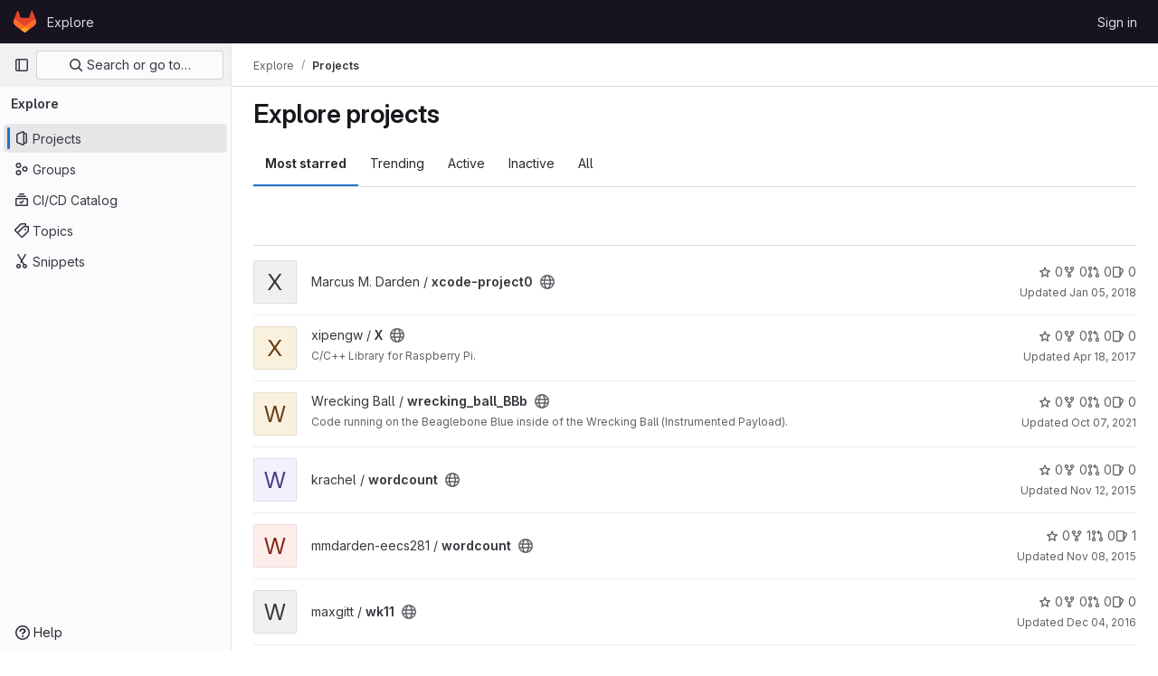

--- FILE ---
content_type: text/html; charset=utf-8
request_url: https://gitlab.eecs.umich.edu/explore?language=2&sort=name_desc
body_size: 13327
content:
<!DOCTYPE html>
<html class="gl-light ui-neutral with-top-bar with-header" lang="en">
<head prefix="og: http://ogp.me/ns#">
<meta charset="utf-8">
<meta content="IE=edge" http-equiv="X-UA-Compatible">
<meta content="width=device-width, initial-scale=1" name="viewport">
<title>Explore projects · GitLab</title>
<script>
//<![CDATA[
window.gon={};gon.api_version="v4";gon.default_avatar_url="https://gitlab.eecs.umich.edu/assets/no_avatar-849f9c04a3a0d0cea2424ae97b27447dc64a7dbfae83c036c45b403392f0e8ba.png";gon.max_file_size=10;gon.asset_host=null;gon.webpack_public_path="/assets/webpack/";gon.relative_url_root="";gon.user_color_mode="gl-light";gon.user_color_scheme="white";gon.markdown_surround_selection=null;gon.markdown_automatic_lists=null;gon.markdown_maintain_indentation=null;gon.math_rendering_limits_enabled=true;gon.recaptcha_api_server_url="https://www.recaptcha.net/recaptcha/api.js";gon.recaptcha_sitekey=null;gon.gitlab_url="https://gitlab.eecs.umich.edu";gon.promo_url="https://about.gitlab.com";gon.forum_url="https://forum.gitlab.com";gon.docs_url="https://docs.gitlab.com";gon.revision="95351f08aae";gon.feature_category="groups_and_projects";gon.gitlab_logo="/assets/gitlab_logo-2957169c8ef64c58616a1ac3f4fc626e8a35ce4eb3ed31bb0d873712f2a041a0.png";gon.secure=true;gon.sprite_icons="/assets/icons-1c5c64be5cac11be3138737844272d2ed9228f75fd5b699f6b060bb1c8193ec5.svg";gon.sprite_file_icons="/assets/file_icons/file_icons-88a95467170997d6a4052c781684c8250847147987090747773c1ee27c513c5f.svg";gon.emoji_sprites_css_path="/assets/emoji_sprites-bd26211944b9d072037ec97cb138f1a52cd03ef185cd38b8d1fcc963245199a1.css";gon.emoji_backend_version=4;gon.gridstack_css_path="/assets/lazy_bundles/gridstack-f42069e5c7b1542688660592b48f2cbd86e26b77030efd195d124dbd8fe64434.css";gon.test_env=false;gon.disable_animations=false;gon.suggested_label_colors={"#cc338b":"Magenta-pink","#dc143c":"Crimson","#c21e56":"Rose red","#cd5b45":"Dark coral","#ed9121":"Carrot orange","#eee600":"Titanium yellow","#009966":"Green-cyan","#8fbc8f":"Dark sea green","#6699cc":"Blue-gray","#e6e6fa":"Lavender","#9400d3":"Dark violet","#330066":"Deep violet","#36454f":"Charcoal grey","#808080":"Gray"};gon.first_day_of_week=0;gon.time_display_relative=true;gon.time_display_format=0;gon.ee=false;gon.jh=false;gon.dot_com=false;gon.uf_error_prefix="UF";gon.pat_prefix="glpat-";gon.keyboard_shortcuts_enabled=true;gon.diagramsnet_url="https://embed.diagrams.net";gon.features={"uiForOrganizations":false,"organizationSwitching":false,"findAndReplace":false,"removeMonitorMetrics":true,"workItemViewForIssues":true,"mergeRequestDashboard":true,"newProjectCreationForm":false,"workItemsClientSideBoards":false,"glqlWorkItems":false};
//]]>
</script>




<link href="https://gitlab.eecs.umich.edu/explore/projects" rel="canonical">


<link rel="stylesheet" href="/assets/application-b130d8c04fb4a821fdf7681d06c912d3533eab58b969495783f3ede8530afd04.css" />
<link rel="stylesheet" href="/assets/page_bundles/projects-16edafda8e98e20efce434e9cfbdade2d3a8fe5985cde756e285ae83598314d7.css" /><link rel="stylesheet" href="/assets/page_bundles/commit_description-1e2cba4dda3c7b30dd84924809020c569f1308dea51520fe1dd5d4ce31403195.css" /><link rel="stylesheet" href="/assets/page_bundles/work_items-e215c820c2fcf217c48993a02970cc9b73615b383b1759ea74d18973181a4120.css" /><link rel="stylesheet" href="/assets/page_bundles/notes_shared-a4a075916eb03f69149eba8eaf8b8060cdc5a133c37fa9d2aa61ea06604e1104.css" />
<link rel="stylesheet" href="/assets/application_utilities-f77f86f78d4146d4c2c821bc481cee77b897df284886ad189d8dcb1234cb9651.css" />
<link rel="stylesheet" href="/assets/tailwind-b3cbe9cf8a81f94dd1c4c15ae143355d3920092373b785443986f591e4f41685.css" />


<link rel="stylesheet" href="/assets/fonts-fae5d3f79948bd85f18b6513a025f863b19636e85b09a1492907eb4b1bb0557b.css" />
<link rel="stylesheet" href="/assets/highlight/themes/white-7e9780941c55edee1d48480ca33f24b1c095e16e92a50641984a6aad5dba580d.css" />

<script src="/assets/webpack/runtime.54704b73.bundle.js" defer="defer"></script>
<script src="/assets/webpack/main.9f0e7571.chunk.js" defer="defer"></script>
<script src="/assets/webpack/tracker.1a730f78.chunk.js" defer="defer"></script>
<script>
//<![CDATA[
window.snowplowOptions = {"namespace":"gl","hostname":"gitlab.eecs.umich.edu:443","postPath":"/-/collect_events","forceSecureTracker":true,"appId":"gitlab_sm"}

gl = window.gl || {};
gl.snowplowStandardContext = {"schema":"iglu:com.gitlab/gitlab_standard/jsonschema/1-1-7","data":{"environment":"self-managed","source":"gitlab-rails","correlation_id":"01KFE1NDGA1DDPBPBCKFA06QGG","plan":"free","extra":{},"user_id":null,"global_user_id":null,"user_type":null,"is_gitlab_team_member":null,"namespace_id":null,"ultimate_parent_namespace_id":null,"project_id":null,"feature_enabled_by_namespace_ids":null,"realm":null,"instance_id":null,"unique_instance_id":"f3c88ffc-f86a-5954-8f0f-0c9812236e4b","host_name":"gitlab.eecs.umich.edu","instance_version":"18.2.0","context_generated_at":"2026-01-20T15:51:41.651Z"}}
gl.snowplowPseudonymizedPageUrl = "https://gitlab.eecs.umich.edu/explore/projects?language=masked_language\u0026sort=masked_sort";
gl.maskedDefaultReferrerUrl = null;
gl.ga4MeasurementId = 'G-ENFH3X7M5Y';
gl.duoEvents = [];
gl.onlySendDuoEvents = false;


//]]>
</script>
<link rel="preload" href="/assets/application_utilities-f77f86f78d4146d4c2c821bc481cee77b897df284886ad189d8dcb1234cb9651.css" as="style" type="text/css">
<link rel="preload" href="/assets/application-b130d8c04fb4a821fdf7681d06c912d3533eab58b969495783f3ede8530afd04.css" as="style" type="text/css">
<link rel="preload" href="/assets/highlight/themes/white-7e9780941c55edee1d48480ca33f24b1c095e16e92a50641984a6aad5dba580d.css" as="style" type="text/css">




<script src="/assets/webpack/commons-pages.groups.new-pages.import.gitlab_projects.new-pages.import.manifest.new-pages.projects.n-44c6c18e.6104fdcb.chunk.js" defer="defer"></script>
<script src="/assets/webpack/commons-pages.search.show-super_sidebar.7865f6cb.chunk.js" defer="defer"></script>
<script src="/assets/webpack/super_sidebar.eaaac00f.chunk.js" defer="defer"></script>
<script src="/assets/webpack/commons-pages.admin.abuse_reports-pages.admin.abuse_reports.show-pages.admin.groups.index-pages.admi-b1416d8d.a556bf20.chunk.js" defer="defer"></script>
<script src="/assets/webpack/commons-pages.admin.groups.index-pages.admin.projects.index-pages.dashboard.groups.index-pages.dashb-d18d9104.d6aae394.chunk.js" defer="defer"></script>
<script src="/assets/webpack/pages.explore.projects.eb766e4f.chunk.js" defer="defer"></script>

<meta content="object" property="og:type">
<meta content="GitLab" property="og:site_name">
<meta content="Explore projects · GitLab" property="og:title">
<meta content="GitLab Community Edition" property="og:description">
<meta content="https://gitlab.eecs.umich.edu/assets/twitter_card-570ddb06edf56a2312253c5872489847a0f385112ddbcd71ccfa1570febab5d2.jpg" property="og:image">
<meta content="64" property="og:image:width">
<meta content="64" property="og:image:height">
<meta content="https://gitlab.eecs.umich.edu/explore?language=2&amp;sort=name_desc" property="og:url">
<meta content="summary" property="twitter:card">
<meta content="Explore projects · GitLab" property="twitter:title">
<meta content="GitLab Community Edition" property="twitter:description">
<meta content="https://gitlab.eecs.umich.edu/assets/twitter_card-570ddb06edf56a2312253c5872489847a0f385112ddbcd71ccfa1570febab5d2.jpg" property="twitter:image">

<meta name="csrf-param" content="authenticity_token" />
<meta name="csrf-token" content="ZnnzjCdQ9-m3fA0r7S_62GKLJe3O7VqAVKzQIFcnd_ZTqGOkDHcuEF7B_psG8_A5J_qTZoN6MTXlkmDr5spkWA" />
<meta name="csp-nonce" />
<meta name="action-cable-url" content="/-/cable" />
<link href="/-/manifest.json" rel="manifest">
<link rel="icon" type="image/png" href="/assets/favicon-72a2cad5025aa931d6ea56c3201d1f18e68a8cd39788c7c80d5b2b82aa5143ef.png" id="favicon" data-original-href="/assets/favicon-72a2cad5025aa931d6ea56c3201d1f18e68a8cd39788c7c80d5b2b82aa5143ef.png" />
<link rel="apple-touch-icon" type="image/x-icon" href="/assets/apple-touch-icon-b049d4bc0dd9626f31db825d61880737befc7835982586d015bded10b4435460.png" />
<link href="/search/opensearch.xml" rel="search" title="Search GitLab" type="application/opensearchdescription+xml">




<meta content="GitLab Community Edition" name="description">
<meta content="#ececef" name="theme-color">
</head>

<body class="tab-width-8 gl-browser-chrome gl-platform-mac body-fixed-scrollbar" data-page="explore:projects:index">
<div id="js-tooltips-container"></div>
<div id="js-drawer-container"></div>

<script>
//<![CDATA[
gl = window.gl || {};
gl.client = {"isChrome":true,"isMac":true};


//]]>
</script>


<header class="header-logged-out" data-testid="navbar">
<a class="gl-sr-only gl-accessibility" href="#content-body">Skip to content</a>
<div class="container-fluid">
<nav aria-label="Explore GitLab" class="header-logged-out-nav gl-flex gl-gap-3 gl-justify-between">
<div class="gl-flex gl-items-center gl-gap-1">
<span class="gl-sr-only">GitLab</span>
<a title="Homepage" id="logo" class="header-logged-out-logo has-tooltip" aria-label="Homepage" data-track-label="main_navigation" data-track-action="click_gitlab_logo_link" data-track-property="navigation_top" href="/"><svg aria-hidden="true" role="img" class="tanuki-logo" width="25" height="24" viewBox="0 0 25 24" fill="none" xmlns="http://www.w3.org/2000/svg">
  <path class="tanuki-shape tanuki" d="m24.507 9.5-.034-.09L21.082.562a.896.896 0 0 0-1.694.091l-2.29 7.01H7.825L5.535.653a.898.898 0 0 0-1.694-.09L.451 9.411.416 9.5a6.297 6.297 0 0 0 2.09 7.278l.012.01.03.022 5.16 3.867 2.56 1.935 1.554 1.176a1.051 1.051 0 0 0 1.268 0l1.555-1.176 2.56-1.935 5.197-3.89.014-.01A6.297 6.297 0 0 0 24.507 9.5Z"
        fill="#E24329"/>
  <path class="tanuki-shape right-cheek" d="m24.507 9.5-.034-.09a11.44 11.44 0 0 0-4.56 2.051l-7.447 5.632 4.742 3.584 5.197-3.89.014-.01A6.297 6.297 0 0 0 24.507 9.5Z"
        fill="#FC6D26"/>
  <path class="tanuki-shape chin" d="m7.707 20.677 2.56 1.935 1.555 1.176a1.051 1.051 0 0 0 1.268 0l1.555-1.176 2.56-1.935-4.743-3.584-4.755 3.584Z"
        fill="#FCA326"/>
  <path class="tanuki-shape left-cheek" d="M5.01 11.461a11.43 11.43 0 0 0-4.56-2.05L.416 9.5a6.297 6.297 0 0 0 2.09 7.278l.012.01.03.022 5.16 3.867 4.745-3.584-7.444-5.632Z"
        fill="#FC6D26"/>
</svg>

</a></div>
<ul class="gl-list-none gl-p-0 gl-m-0 gl-flex gl-gap-3 gl-items-center gl-grow">
<li class="header-logged-out-nav-item">
<a class="" href="/explore">Explore</a>
</li>
</ul>
<ul class="gl-list-none gl-p-0 gl-m-0 gl-flex gl-gap-3 gl-items-center gl-justify-end">
<li class="header-logged-out-nav-item">
<a href="/users/sign_in?redirect_to_referer=yes">Sign in</a>
</li>
</ul>
</nav>
</div>
</header>

<div class="layout-page page-with-super-sidebar">
<aside class="js-super-sidebar super-sidebar super-sidebar-loading" data-command-palette="{}" data-force-desktop-expanded-sidebar="" data-is-saas="false" data-root-path="/" data-sidebar="{&quot;is_logged_in&quot;:false,&quot;compare_plans_url&quot;:&quot;https://about.gitlab.com/pricing&quot;,&quot;context_switcher_links&quot;:[{&quot;title&quot;:&quot;Explore&quot;,&quot;link&quot;:&quot;/explore&quot;,&quot;icon&quot;:&quot;compass&quot;}],&quot;current_menu_items&quot;:[{&quot;id&quot;:&quot;projects_menu&quot;,&quot;title&quot;:&quot;Projects&quot;,&quot;icon&quot;:&quot;project&quot;,&quot;avatar_shape&quot;:&quot;rect&quot;,&quot;link&quot;:&quot;/explore/projects/starred&quot;,&quot;is_active&quot;:true,&quot;items&quot;:[],&quot;separated&quot;:false},{&quot;id&quot;:&quot;groups_menu&quot;,&quot;title&quot;:&quot;Groups&quot;,&quot;icon&quot;:&quot;group&quot;,&quot;avatar_shape&quot;:&quot;rect&quot;,&quot;link&quot;:&quot;/explore/groups&quot;,&quot;is_active&quot;:false,&quot;items&quot;:[],&quot;separated&quot;:false},{&quot;id&quot;:&quot;catalog_menu&quot;,&quot;title&quot;:&quot;CI/CD Catalog&quot;,&quot;icon&quot;:&quot;catalog-checkmark&quot;,&quot;avatar_shape&quot;:&quot;rect&quot;,&quot;link&quot;:&quot;/explore/catalog&quot;,&quot;is_active&quot;:false,&quot;items&quot;:[],&quot;separated&quot;:false},{&quot;id&quot;:&quot;topics_menu&quot;,&quot;title&quot;:&quot;Topics&quot;,&quot;icon&quot;:&quot;labels&quot;,&quot;avatar_shape&quot;:&quot;rect&quot;,&quot;link&quot;:&quot;/explore/projects/topics&quot;,&quot;is_active&quot;:false,&quot;items&quot;:[],&quot;separated&quot;:false},{&quot;id&quot;:&quot;snippets_menu&quot;,&quot;title&quot;:&quot;Snippets&quot;,&quot;icon&quot;:&quot;snippet&quot;,&quot;avatar_shape&quot;:&quot;rect&quot;,&quot;link&quot;:&quot;/explore/snippets&quot;,&quot;is_active&quot;:false,&quot;items&quot;:[],&quot;separated&quot;:false}],&quot;current_context_header&quot;:&quot;Explore&quot;,&quot;support_path&quot;:&quot;https://about.gitlab.com/get-help/&quot;,&quot;docs_path&quot;:&quot;/help/docs&quot;,&quot;display_whats_new&quot;:false,&quot;show_version_check&quot;:null,&quot;search&quot;:{&quot;search_path&quot;:&quot;/search&quot;,&quot;issues_path&quot;:&quot;/dashboard/issues&quot;,&quot;mr_path&quot;:&quot;/dashboard/merge_requests&quot;,&quot;autocomplete_path&quot;:&quot;/search/autocomplete&quot;,&quot;settings_path&quot;:&quot;/search/settings&quot;,&quot;search_context&quot;:{&quot;for_snippets&quot;:null}},&quot;panel_type&quot;:&quot;explore&quot;,&quot;shortcut_links&quot;:[{&quot;title&quot;:&quot;Snippets&quot;,&quot;href&quot;:&quot;/explore/snippets&quot;,&quot;css_class&quot;:&quot;dashboard-shortcuts-snippets&quot;},{&quot;title&quot;:&quot;Groups&quot;,&quot;href&quot;:&quot;/explore/groups&quot;,&quot;css_class&quot;:&quot;dashboard-shortcuts-groups&quot;},{&quot;title&quot;:&quot;Projects&quot;,&quot;href&quot;:&quot;/explore/projects/starred&quot;,&quot;css_class&quot;:&quot;dashboard-shortcuts-projects&quot;}],&quot;terms&quot;:null}"></aside>


<div class="content-wrapper">
<div class="broadcast-wrapper">



</div>
<div class="alert-wrapper alert-wrapper-top-space gl-flex gl-flex-col gl-gap-3 container-fluid container-limited">























</div>
<div class="top-bar-fixed container-fluid" data-testid="top-bar">
<div class="top-bar-container gl-flex gl-items-center gl-gap-2">
<div class="gl-grow gl-basis-0 gl-flex gl-items-center gl-justify-start gl-gap-3">
<button class="gl-button btn btn-icon btn-md btn-default btn-default-tertiary js-super-sidebar-toggle-expand super-sidebar-toggle -gl-ml-3" aria-controls="super-sidebar" aria-expanded="false" aria-label="Primary navigation sidebar" type="button"><svg class="s16 gl-icon gl-button-icon " data-testid="sidebar-icon"><use href="/assets/icons-1c5c64be5cac11be3138737844272d2ed9228f75fd5b699f6b060bb1c8193ec5.svg#sidebar"></use></svg>

</button>
<script type="application/ld+json">
{"@context":"https://schema.org","@type":"BreadcrumbList","itemListElement":[{"@type":"ListItem","position":1,"name":"Explore","item":"https://gitlab.eecs.umich.edu/explore"},{"@type":"ListItem","position":2,"name":"Projects","item":"https://gitlab.eecs.umich.edu/explore?language=2\u0026sort=name_desc"}]}


</script>
<div data-testid="breadcrumb-links" id="js-vue-page-breadcrumbs-wrapper">
<div data-breadcrumbs-json="[{&quot;text&quot;:&quot;Explore&quot;,&quot;href&quot;:&quot;/explore&quot;,&quot;avatarPath&quot;:null},{&quot;text&quot;:&quot;Projects&quot;,&quot;href&quot;:&quot;/explore?language=2\u0026sort=name_desc&quot;,&quot;avatarPath&quot;:null}]" id="js-vue-page-breadcrumbs"></div>
<div id="js-injected-page-breadcrumbs"></div>
<div id="js-page-breadcrumbs-extra"></div>
</div>


</div>
</div>
</div>

<div class="container-fluid container-limited ">
<main class="content" id="content-body">
<div class="flash-container flash-container-page sticky" data-testid="flash-container">
<div id="js-global-alerts"></div>
</div>





<div class="page-title-holder gl-flex gl-items-center" data-testid="explore-projects-title">
<h1 class="page-title gl-text-size-h-display">Explore projects</h1>
<div class="page-title-controls">
</div>
</div>

<div class="gl-flex">
<ul class="gl-flex gl-grow gl-border-none nav gl-tabs-nav" role="tablist"><li role="presentation" class="nav-item"><a data-event-tracking="click_tab_projects_explore" data-event-label="Most starred" role="tab" class="nav-link gl-tab-nav-item active gl-tab-nav-item-active" href="/explore/projects/starred">Most starred</a></li>
<li role="presentation" class="nav-item"><a data-event-tracking="click_tab_projects_explore" data-event-label="Trending" role="tab" class="nav-link gl-tab-nav-item" href="/explore/projects/trending">Trending</a></li>
<li role="presentation" class="nav-item"><a data-event-tracking="click_tab_projects_explore" data-event-label="Active" role="tab" class="nav-link gl-tab-nav-item" href="/explore/projects">Active</a></li>
<li role="presentation" class="nav-item"><a data-event-tracking="click_tab_projects_explore" data-event-label="Inactive" role="tab" class="nav-link gl-tab-nav-item" href="/explore/projects?archived=only">Inactive</a></li>
<li role="presentation" class="nav-item"><a data-event-tracking="click_tab_projects_explore" data-event-label="All" role="tab" class="nav-link gl-tab-nav-item" href="/explore/projects?archived=true">All</a></li>
</ul></div>
<div class="gl-py-5 gl-border-t gl-border-b" data-app-data="{&quot;initial_sort&quot;:&quot;name_desc&quot;,&quot;programming_languages&quot;:[{&quot;id&quot;:156,&quot;name&quot;:&quot;ActionScript&quot;,&quot;color&quot;:&quot;#882B0F&quot;,&quot;created_at&quot;:&quot;2020-12-12T23:58:47.468Z&quot;},{&quot;id&quot;:8,&quot;name&quot;:&quot;AngelScript&quot;,&quot;color&quot;:&quot;#C7D7DC&quot;,&quot;created_at&quot;:&quot;2018-10-08T15:55:08.385Z&quot;},{&quot;id&quot;:19,&quot;name&quot;:&quot;Assembly&quot;,&quot;color&quot;:&quot;#6E4C13&quot;,&quot;created_at&quot;:&quot;2018-10-08T17:06:05.148Z&quot;},{&quot;id&quot;:5,&quot;name&quot;:&quot;C&quot;,&quot;color&quot;:&quot;#555555&quot;,&quot;created_at&quot;:&quot;2018-10-08T15:41:23.864Z&quot;},{&quot;id&quot;:22,&quot;name&quot;:&quot;C#&quot;,&quot;color&quot;:&quot;#178600&quot;,&quot;created_at&quot;:&quot;2018-10-08T17:15:24.108Z&quot;},{&quot;id&quot;:1,&quot;name&quot;:&quot;C++&quot;,&quot;color&quot;:&quot;#f34b7d&quot;,&quot;created_at&quot;:&quot;2018-10-08T15:33:07.039Z&quot;},{&quot;id&quot;:25,&quot;name&quot;:&quot;CMake&quot;,&quot;color&quot;:&quot;#e7efda&quot;,&quot;created_at&quot;:&quot;2018-10-08T19:42:59.650Z&quot;},{&quot;id&quot;:11,&quot;name&quot;:&quot;CSS&quot;,&quot;color&quot;:&quot;#563d7c&quot;,&quot;created_at&quot;:&quot;2018-10-08T16:04:44.951Z&quot;},{&quot;id&quot;:14,&quot;name&quot;:&quot;GLSL&quot;,&quot;color&quot;:&quot;#086703&quot;,&quot;created_at&quot;:&quot;2018-10-08T16:34:57.654Z&quot;},{&quot;id&quot;:29,&quot;name&quot;:&quot;HLSL&quot;,&quot;color&quot;:&quot;#3b2f71&quot;,&quot;created_at&quot;:&quot;2018-10-08T20:45:34.049Z&quot;},{&quot;id&quot;:9,&quot;name&quot;:&quot;HTML&quot;,&quot;color&quot;:&quot;#e34c26&quot;,&quot;created_at&quot;:&quot;2018-10-08T15:58:04.274Z&quot;},{&quot;id&quot;:6,&quot;name&quot;:&quot;Java&quot;,&quot;color&quot;:&quot;#b07219&quot;,&quot;created_at&quot;:&quot;2018-10-08T15:44:19.292Z&quot;},{&quot;id&quot;:10,&quot;name&quot;:&quot;JavaScript&quot;,&quot;color&quot;:&quot;#f1e05a&quot;,&quot;created_at&quot;:&quot;2018-10-08T15:58:04.276Z&quot;},{&quot;id&quot;:30,&quot;name&quot;:&quot;Jupyter Notebook&quot;,&quot;color&quot;:&quot;#DA5B0B&quot;,&quot;created_at&quot;:&quot;2018-10-08T21:04:49.847Z&quot;},{&quot;id&quot;:74,&quot;name&quot;:&quot;M4&quot;,&quot;color&quot;:&quot;#449a90&quot;,&quot;created_at&quot;:&quot;2018-10-24T01:54:38.906Z&quot;},{&quot;id&quot;:135,&quot;name&quot;:&quot;MATLAB&quot;,&quot;color&quot;:&quot;#e16737&quot;,&quot;created_at&quot;:&quot;2019-12-25T18:07:03.400Z&quot;},{&quot;id&quot;:2,&quot;name&quot;:&quot;Makefile&quot;,&quot;color&quot;:&quot;#427819&quot;,&quot;created_at&quot;:&quot;2018-10-08T15:33:07.042Z&quot;},{&quot;id&quot;:13,&quot;name&quot;:&quot;Matlab&quot;,&quot;color&quot;:&quot;#e16737&quot;,&quot;created_at&quot;:&quot;2018-10-08T16:30:37.280Z&quot;},{&quot;id&quot;:48,&quot;name&quot;:&quot;PLSQL&quot;,&quot;color&quot;:&quot;#dad8d8&quot;,&quot;created_at&quot;:&quot;2018-10-10T03:11:17.826Z&quot;},{&quot;id&quot;:7,&quot;name&quot;:&quot;Python&quot;,&quot;color&quot;:&quot;#3572A5&quot;,&quot;created_at&quot;:&quot;2018-10-08T15:46:32.303Z&quot;},{&quot;id&quot;:43,&quot;name&quot;:&quot;Roff&quot;,&quot;color&quot;:&quot;#ecdebe&quot;,&quot;created_at&quot;:&quot;2018-10-09T18:10:34.339Z&quot;},{&quot;id&quot;:28,&quot;name&quot;:&quot;ShaderLab&quot;,&quot;color&quot;:&quot;#ca40d8&quot;,&quot;created_at&quot;:&quot;2018-10-08T20:45:34.045Z&quot;},{&quot;id&quot;:4,&quot;name&quot;:&quot;Shell&quot;,&quot;color&quot;:&quot;#89e051&quot;,&quot;created_at&quot;:&quot;2018-10-08T15:40:07.702Z&quot;},{&quot;id&quot;:15,&quot;name&quot;:&quot;TeX&quot;,&quot;color&quot;:&quot;#3D6117&quot;,&quot;created_at&quot;:&quot;2018-10-08T16:53:11.420Z&quot;},{&quot;id&quot;:16,&quot;name&quot;:&quot;Verilog&quot;,&quot;color&quot;:&quot;#b2b7f8&quot;,&quot;created_at&quot;:&quot;2018-10-08T17:06:05.138Z&quot;}],&quot;paths_to_exclude_sort_on&quot;:[&quot;/explore/projects/starred&quot;,&quot;/explore&quot;]}" id="js-projects-filtered-search-and-sort">
<div class="gl-h-7"></div>
</div>

<div class="js-projects-list-holder" data-testid="projects-list">
<ul class="projects-list gl-text-subtle gl-w-full gl-my-2">
<li class="project-row">
<div class="project-cell gl-w-11">
<a class="project" href="/mmdarden/xcode-project0"><span class="gl-sr-only">
View xcode-project0 project
</span>
<div alt="" aria-hidden="true" class="gl-avatar gl-avatar-s48  !gl-rounded-base gl-avatar-identicon gl-avatar-identicon-bg7">
X
</div>

</a></div>
<div class="project-cell sm:gl-flex gl-items-center !gl-align-middle">
<div class="project-details gl-pr-9 gl-sm-pr-0 gl-w-full gl-flex gl-flex-col" data-qa-project-name="xcode-project0" data-testid="project-content">
<div class="gl-flex gl-items-baseline gl-flex-wrap">
<h2 class="gl-text-base gl-leading-20 gl-my-0 gl-wrap-anywhere">
<a class="gl-text-default hover:gl-text-default gl-mr-3 js-prefetch-document" title="xcode-project0" href="/mmdarden/xcode-project0"><span class="namespace-name gl-font-normal">
Marcus M. Darden
/
</span>
<span class="project-name">xcode-project0</span>
</a></h2>
<button class="has-tooltip gl-border-0 gl-bg-transparent gl-p-0 gl-leading-0 gl-text-inherit gl-mr-2" data-container="body" data-placement="top" title="Public - The project can be accessed without any authentication." type="button" aria-label="Public - The project can be accessed without any authentication."><svg class="s16 gl-fill-icon-subtle" data-testid="earth-icon"><use href="/assets/icons-1c5c64be5cac11be3138737844272d2ed9228f75fd5b699f6b060bb1c8193ec5.svg#earth"></use></svg></button>

</div>

<div class="gl-flex gl-items-center gl-mt-3 sm:gl-flex !gl-align-middle sm:!gl-hidden">
<div class="controls gl-flex gl-items-center">

<a class="gl-flex gl-items-center !gl-text-inherit icon-wrapper has-tooltip stars" title="Stars" data-container="body" data-placement="top" href="/mmdarden/xcode-project0/-/starrers"><svg class="s14 gl-mr-2" data-testid="star-o-icon"><use href="/assets/icons-1c5c64be5cac11be3138737844272d2ed9228f75fd5b699f6b060bb1c8193ec5.svg#star-o"></use></svg>
0
</a></div>
<div class="updated-note gl-text-sm gl-ml-3 gl-sm-ml-0">
<span>
Updated
<time class="js-timeago" title="Jan 5, 2018 2:30pm" datetime="2018-01-05T14:30:01Z" tabindex="0" aria-label="Jan 5, 2018 2:30pm" data-toggle="tooltip" data-placement="top" data-container="body">Jan 05, 2018</time>
</span>
</div>

</div>
</div>
</div>
<div class="project-cell project-controls gl-text-subtle sm:gl-flex gl-items-center !gl-align-middle !gl-hidden sm:!gl-table-cell" data-testid="project_controls">
<div class="controls gl-flex gl-items-center gl-mb-2 gl-gap-4 !gl-pr-0 !gl-justify-end">

<a class="gl-flex gl-items-center !gl-text-inherit icon-wrapper has-tooltip stars" title="Stars" data-container="body" data-placement="top" aria-label="xcode-project0 has 0 stars" href="/mmdarden/xcode-project0/-/starrers"><svg class="s14 gl-mr-2" data-testid="star-o-icon"><use href="/assets/icons-1c5c64be5cac11be3138737844272d2ed9228f75fd5b699f6b060bb1c8193ec5.svg#star-o"></use></svg>
0
</a><a class="gl-flex gl-items-center !gl-text-inherit icon-wrapper has-tooltip forks" title="Forks" data-container="body" data-placement="top" aria-label="xcode-project0 has 0 forks" href="/mmdarden/xcode-project0/-/forks"><svg class="s14 gl-mr-2" data-testid="fork-icon"><use href="/assets/icons-1c5c64be5cac11be3138737844272d2ed9228f75fd5b699f6b060bb1c8193ec5.svg#fork"></use></svg>
0
</a><a class="gl-flex gl-items-center !gl-text-inherit icon-wrapper has-tooltip merge-requests" title="Merge requests" data-container="body" data-placement="top" aria-label="xcode-project0 has 0 open merge requests" href="/mmdarden/xcode-project0/-/merge_requests"><svg class="s14 gl-mr-2" data-testid="merge-request-icon"><use href="/assets/icons-1c5c64be5cac11be3138737844272d2ed9228f75fd5b699f6b060bb1c8193ec5.svg#merge-request"></use></svg>
0
</a><a class="gl-flex gl-items-center !gl-text-inherit icon-wrapper has-tooltip issues" title="Issues" data-container="body" data-placement="top" aria-label="xcode-project0 has 0 open issues" href="/mmdarden/xcode-project0/-/issues"><svg class="s14 gl-mr-2" data-testid="issues-icon"><use href="/assets/icons-1c5c64be5cac11be3138737844272d2ed9228f75fd5b699f6b060bb1c8193ec5.svg#issues"></use></svg>
0
</a>
</div>
<div class="updated-note gl-text-sm gl-whitespace-nowrap gl-justify-end">
<span>
Updated
<time class="js-timeago" title="Jan 5, 2018 2:30pm" datetime="2018-01-05T14:30:01Z" tabindex="0" aria-label="Jan 5, 2018 2:30pm" data-toggle="tooltip" data-placement="top" data-container="body">Jan 05, 2018</time>
</span>
</div>
</div>
</li>

<li class="project-row">
<div class="project-cell gl-w-11">
<a class="project" href="/xipengw/X"><span class="gl-sr-only">
View X project
</span>
<div alt="" aria-hidden="true" class="gl-avatar gl-avatar-s48  !gl-rounded-base gl-avatar-identicon gl-avatar-identicon-bg6">
X
</div>

</a></div>
<div class="project-cell">
<div class="project-details gl-pr-9 gl-sm-pr-0 gl-w-full gl-flex gl-flex-col" data-qa-project-name="X" data-testid="project-content">
<div class="gl-flex gl-items-baseline gl-flex-wrap">
<h2 class="gl-text-base gl-leading-20 gl-my-0 gl-wrap-anywhere">
<a class="gl-text-default hover:gl-text-default gl-mr-3 js-prefetch-document" title="X" href="/xipengw/X"><span class="namespace-name gl-font-normal">
xipengw
/
</span>
<span class="project-name">X</span>
</a></h2>
<button class="has-tooltip gl-border-0 gl-bg-transparent gl-p-0 gl-leading-0 gl-text-inherit gl-mr-2" data-container="body" data-placement="top" title="Public - The project can be accessed without any authentication." type="button" aria-label="Public - The project can be accessed without any authentication."><svg class="s16 gl-fill-icon-subtle" data-testid="earth-icon"><use href="/assets/icons-1c5c64be5cac11be3138737844272d2ed9228f75fd5b699f6b060bb1c8193ec5.svg#earth"></use></svg></button>

</div>
<div class="description gl-hidden sm:gl-block gl-overflow-hidden gl-mr-3 gl-mt-2 gl-text-sm">
<p data-sourcepos="1:1-1:31" dir="auto">C/C++ Library for Raspberry Pi.</p>
</div>

<div class="gl-flex gl-items-center gl-mt-3 sm:!gl-hidden">
<div class="controls gl-flex gl-items-center">

<a class="gl-flex gl-items-center !gl-text-inherit icon-wrapper has-tooltip stars" title="Stars" data-container="body" data-placement="top" href="/xipengw/X/-/starrers"><svg class="s14 gl-mr-2" data-testid="star-o-icon"><use href="/assets/icons-1c5c64be5cac11be3138737844272d2ed9228f75fd5b699f6b060bb1c8193ec5.svg#star-o"></use></svg>
0
</a></div>
<div class="updated-note gl-text-sm gl-ml-3 gl-sm-ml-0">
<span>
Updated
<time class="js-timeago" title="Apr 18, 2017 10:08pm" datetime="2017-04-18T22:08:47Z" tabindex="0" aria-label="Apr 18, 2017 10:08pm" data-toggle="tooltip" data-placement="top" data-container="body">Apr 18, 2017</time>
</span>
</div>

</div>
</div>
</div>
<div class="project-cell project-controls gl-text-subtle !gl-hidden sm:!gl-table-cell" data-testid="project_controls">
<div class="controls gl-flex gl-items-center gl-mb-2 gl-gap-4 !gl-pr-0 !gl-justify-end">

<a class="gl-flex gl-items-center !gl-text-inherit icon-wrapper has-tooltip stars" title="Stars" data-container="body" data-placement="top" aria-label="X has 0 stars" href="/xipengw/X/-/starrers"><svg class="s14 gl-mr-2" data-testid="star-o-icon"><use href="/assets/icons-1c5c64be5cac11be3138737844272d2ed9228f75fd5b699f6b060bb1c8193ec5.svg#star-o"></use></svg>
0
</a><a class="gl-flex gl-items-center !gl-text-inherit icon-wrapper has-tooltip forks" title="Forks" data-container="body" data-placement="top" aria-label="X has 0 forks" href="/xipengw/X/-/forks"><svg class="s14 gl-mr-2" data-testid="fork-icon"><use href="/assets/icons-1c5c64be5cac11be3138737844272d2ed9228f75fd5b699f6b060bb1c8193ec5.svg#fork"></use></svg>
0
</a><a class="gl-flex gl-items-center !gl-text-inherit icon-wrapper has-tooltip merge-requests" title="Merge requests" data-container="body" data-placement="top" aria-label="X has 0 open merge requests" href="/xipengw/X/-/merge_requests"><svg class="s14 gl-mr-2" data-testid="merge-request-icon"><use href="/assets/icons-1c5c64be5cac11be3138737844272d2ed9228f75fd5b699f6b060bb1c8193ec5.svg#merge-request"></use></svg>
0
</a><a class="gl-flex gl-items-center !gl-text-inherit icon-wrapper has-tooltip issues" title="Issues" data-container="body" data-placement="top" aria-label="X has 0 open issues" href="/xipengw/X/-/issues"><svg class="s14 gl-mr-2" data-testid="issues-icon"><use href="/assets/icons-1c5c64be5cac11be3138737844272d2ed9228f75fd5b699f6b060bb1c8193ec5.svg#issues"></use></svg>
0
</a>
</div>
<div class="updated-note gl-text-sm gl-whitespace-nowrap gl-justify-end">
<span>
Updated
<time class="js-timeago" title="Apr 18, 2017 10:08pm" datetime="2017-04-18T22:08:47Z" tabindex="0" aria-label="Apr 18, 2017 10:08pm" data-toggle="tooltip" data-placement="top" data-container="body">Apr 18, 2017</time>
</span>
</div>
</div>
</li>

<li class="project-row">
<div class="project-cell gl-w-11">
<a class="project" href="/wrecking-ball/wrecking_ball_bbb"><span class="gl-sr-only">
View wrecking_ball_BBb project
</span>
<div alt="" aria-hidden="true" class="gl-avatar gl-avatar-s48  !gl-rounded-base gl-avatar-identicon gl-avatar-identicon-bg6">
W
</div>

</a></div>
<div class="project-cell">
<div class="project-details gl-pr-9 gl-sm-pr-0 gl-w-full gl-flex gl-flex-col" data-qa-project-name="wrecking_ball_BBb" data-testid="project-content">
<div class="gl-flex gl-items-baseline gl-flex-wrap">
<h2 class="gl-text-base gl-leading-20 gl-my-0 gl-wrap-anywhere">
<a class="gl-text-default hover:gl-text-default gl-mr-3 js-prefetch-document" title="wrecking_ball_BBb" href="/wrecking-ball/wrecking_ball_bbb"><span class="namespace-name gl-font-normal">
Wrecking Ball
/
</span>
<span class="project-name">wrecking_ball_BBb</span>
</a></h2>
<button class="has-tooltip gl-border-0 gl-bg-transparent gl-p-0 gl-leading-0 gl-text-inherit gl-mr-2" data-container="body" data-placement="top" title="Public - The project can be accessed without any authentication." type="button" aria-label="Public - The project can be accessed without any authentication."><svg class="s16 gl-fill-icon-subtle" data-testid="earth-icon"><use href="/assets/icons-1c5c64be5cac11be3138737844272d2ed9228f75fd5b699f6b060bb1c8193ec5.svg#earth"></use></svg></button>

</div>
<div class="description gl-hidden sm:gl-block gl-overflow-hidden gl-mr-3 gl-mt-2 gl-text-sm">
<p data-sourcepos="1:1-1:87" dir="auto">Code running on the Beaglebone Blue inside of the Wrecking Ball (Instrumented Payload).</p>
</div>

<div class="gl-flex gl-items-center gl-mt-3 sm:!gl-hidden">
<div class="controls gl-flex gl-items-center">

<a class="gl-flex gl-items-center !gl-text-inherit icon-wrapper has-tooltip stars" title="Stars" data-container="body" data-placement="top" href="/wrecking-ball/wrecking_ball_bbb/-/starrers"><svg class="s14 gl-mr-2" data-testid="star-o-icon"><use href="/assets/icons-1c5c64be5cac11be3138737844272d2ed9228f75fd5b699f6b060bb1c8193ec5.svg#star-o"></use></svg>
0
</a></div>
<div class="updated-note gl-text-sm gl-ml-3 gl-sm-ml-0">
<span>
Updated
<time class="js-timeago" title="Oct 7, 2021 8:33pm" datetime="2021-10-07T20:33:45Z" tabindex="0" aria-label="Oct 7, 2021 8:33pm" data-toggle="tooltip" data-placement="top" data-container="body">Oct 07, 2021</time>
</span>
</div>

</div>
</div>
</div>
<div class="project-cell project-controls gl-text-subtle !gl-hidden sm:!gl-table-cell" data-testid="project_controls">
<div class="controls gl-flex gl-items-center gl-mb-2 gl-gap-4 !gl-pr-0 !gl-justify-end">

<a class="gl-flex gl-items-center !gl-text-inherit icon-wrapper has-tooltip stars" title="Stars" data-container="body" data-placement="top" aria-label="wrecking_ball_BBb has 0 stars" href="/wrecking-ball/wrecking_ball_bbb/-/starrers"><svg class="s14 gl-mr-2" data-testid="star-o-icon"><use href="/assets/icons-1c5c64be5cac11be3138737844272d2ed9228f75fd5b699f6b060bb1c8193ec5.svg#star-o"></use></svg>
0
</a><a class="gl-flex gl-items-center !gl-text-inherit icon-wrapper has-tooltip forks" title="Forks" data-container="body" data-placement="top" aria-label="wrecking_ball_BBb has 0 forks" href="/wrecking-ball/wrecking_ball_bbb/-/forks"><svg class="s14 gl-mr-2" data-testid="fork-icon"><use href="/assets/icons-1c5c64be5cac11be3138737844272d2ed9228f75fd5b699f6b060bb1c8193ec5.svg#fork"></use></svg>
0
</a><a class="gl-flex gl-items-center !gl-text-inherit icon-wrapper has-tooltip merge-requests" title="Merge requests" data-container="body" data-placement="top" aria-label="wrecking_ball_BBb has 0 open merge requests" href="/wrecking-ball/wrecking_ball_bbb/-/merge_requests"><svg class="s14 gl-mr-2" data-testid="merge-request-icon"><use href="/assets/icons-1c5c64be5cac11be3138737844272d2ed9228f75fd5b699f6b060bb1c8193ec5.svg#merge-request"></use></svg>
0
</a><a class="gl-flex gl-items-center !gl-text-inherit icon-wrapper has-tooltip issues" title="Issues" data-container="body" data-placement="top" aria-label="wrecking_ball_BBb has 0 open issues" href="/wrecking-ball/wrecking_ball_bbb/-/issues"><svg class="s14 gl-mr-2" data-testid="issues-icon"><use href="/assets/icons-1c5c64be5cac11be3138737844272d2ed9228f75fd5b699f6b060bb1c8193ec5.svg#issues"></use></svg>
0
</a>
</div>
<div class="updated-note gl-text-sm gl-whitespace-nowrap gl-justify-end">
<span>
Updated
<time class="js-timeago" title="Oct 7, 2021 8:33pm" datetime="2021-10-07T20:33:45Z" tabindex="0" aria-label="Oct 7, 2021 8:33pm" data-toggle="tooltip" data-placement="top" data-container="body">Oct 07, 2021</time>
</span>
</div>
</div>
</li>

<li class="project-row">
<div class="project-cell gl-w-11">
<a class="project" href="/krachel/wordcount"><span class="gl-sr-only">
View wordcount project
</span>
<div alt="" aria-hidden="true" class="gl-avatar gl-avatar-s48  !gl-rounded-base gl-avatar-identicon gl-avatar-identicon-bg3">
W
</div>

</a></div>
<div class="project-cell sm:gl-flex gl-items-center !gl-align-middle">
<div class="project-details gl-pr-9 gl-sm-pr-0 gl-w-full gl-flex gl-flex-col" data-qa-project-name="wordcount" data-testid="project-content">
<div class="gl-flex gl-items-baseline gl-flex-wrap">
<h2 class="gl-text-base gl-leading-20 gl-my-0 gl-wrap-anywhere">
<a class="gl-text-default hover:gl-text-default gl-mr-3 js-prefetch-document" title="wordcount" href="/krachel/wordcount"><span class="namespace-name gl-font-normal">
krachel
/
</span>
<span class="project-name">wordcount</span>
</a></h2>
<button class="has-tooltip gl-border-0 gl-bg-transparent gl-p-0 gl-leading-0 gl-text-inherit gl-mr-2" data-container="body" data-placement="top" title="Public - The project can be accessed without any authentication." type="button" aria-label="Public - The project can be accessed without any authentication."><svg class="s16 gl-fill-icon-subtle" data-testid="earth-icon"><use href="/assets/icons-1c5c64be5cac11be3138737844272d2ed9228f75fd5b699f6b060bb1c8193ec5.svg#earth"></use></svg></button>

</div>

<div class="gl-flex gl-items-center gl-mt-3 sm:gl-flex !gl-align-middle sm:!gl-hidden">
<div class="controls gl-flex gl-items-center">

<a class="gl-flex gl-items-center !gl-text-inherit icon-wrapper has-tooltip stars" title="Stars" data-container="body" data-placement="top" href="/krachel/wordcount/-/starrers"><svg class="s14 gl-mr-2" data-testid="star-o-icon"><use href="/assets/icons-1c5c64be5cac11be3138737844272d2ed9228f75fd5b699f6b060bb1c8193ec5.svg#star-o"></use></svg>
0
</a></div>
<div class="updated-note gl-text-sm gl-ml-3 gl-sm-ml-0">
<span>
Updated
<time class="js-timeago" title="Nov 12, 2015 11:11pm" datetime="2015-11-12T23:11:35Z" tabindex="0" aria-label="Nov 12, 2015 11:11pm" data-toggle="tooltip" data-placement="top" data-container="body">Nov 12, 2015</time>
</span>
</div>

</div>
</div>
</div>
<div class="project-cell project-controls gl-text-subtle sm:gl-flex gl-items-center !gl-align-middle !gl-hidden sm:!gl-table-cell" data-testid="project_controls">
<div class="controls gl-flex gl-items-center gl-mb-2 gl-gap-4 !gl-pr-0 !gl-justify-end">

<a class="gl-flex gl-items-center !gl-text-inherit icon-wrapper has-tooltip stars" title="Stars" data-container="body" data-placement="top" aria-label="wordcount has 0 stars" href="/krachel/wordcount/-/starrers"><svg class="s14 gl-mr-2" data-testid="star-o-icon"><use href="/assets/icons-1c5c64be5cac11be3138737844272d2ed9228f75fd5b699f6b060bb1c8193ec5.svg#star-o"></use></svg>
0
</a><a class="gl-flex gl-items-center !gl-text-inherit icon-wrapper has-tooltip forks" title="Forks" data-container="body" data-placement="top" aria-label="wordcount has 0 forks" href="/krachel/wordcount/-/forks"><svg class="s14 gl-mr-2" data-testid="fork-icon"><use href="/assets/icons-1c5c64be5cac11be3138737844272d2ed9228f75fd5b699f6b060bb1c8193ec5.svg#fork"></use></svg>
0
</a><a class="gl-flex gl-items-center !gl-text-inherit icon-wrapper has-tooltip merge-requests" title="Merge requests" data-container="body" data-placement="top" aria-label="wordcount has 0 open merge requests" href="/krachel/wordcount/-/merge_requests"><svg class="s14 gl-mr-2" data-testid="merge-request-icon"><use href="/assets/icons-1c5c64be5cac11be3138737844272d2ed9228f75fd5b699f6b060bb1c8193ec5.svg#merge-request"></use></svg>
0
</a><a class="gl-flex gl-items-center !gl-text-inherit icon-wrapper has-tooltip issues" title="Issues" data-container="body" data-placement="top" aria-label="wordcount has 0 open issues" href="/krachel/wordcount/-/issues"><svg class="s14 gl-mr-2" data-testid="issues-icon"><use href="/assets/icons-1c5c64be5cac11be3138737844272d2ed9228f75fd5b699f6b060bb1c8193ec5.svg#issues"></use></svg>
0
</a>
</div>
<div class="updated-note gl-text-sm gl-whitespace-nowrap gl-justify-end">
<span>
Updated
<time class="js-timeago" title="Nov 12, 2015 11:11pm" datetime="2015-11-12T23:11:35Z" tabindex="0" aria-label="Nov 12, 2015 11:11pm" data-toggle="tooltip" data-placement="top" data-container="body">Nov 12, 2015</time>
</span>
</div>
</div>
</li>

<li class="project-row">
<div class="project-cell gl-w-11">
<a class="project" href="/mmdarden-eecs281/wordcount"><span class="gl-sr-only">
View wordcount project
</span>
<div alt="" aria-hidden="true" class="gl-avatar gl-avatar-s48  !gl-rounded-base gl-avatar-identicon gl-avatar-identicon-bg1">
W
</div>

</a></div>
<div class="project-cell sm:gl-flex gl-items-center !gl-align-middle">
<div class="project-details gl-pr-9 gl-sm-pr-0 gl-w-full gl-flex gl-flex-col" data-qa-project-name="wordcount" data-testid="project-content">
<div class="gl-flex gl-items-baseline gl-flex-wrap">
<h2 class="gl-text-base gl-leading-20 gl-my-0 gl-wrap-anywhere">
<a class="gl-text-default hover:gl-text-default gl-mr-3 js-prefetch-document" title="wordcount" href="/mmdarden-eecs281/wordcount"><span class="namespace-name gl-font-normal">
mmdarden-eecs281
/
</span>
<span class="project-name">wordcount</span>
</a></h2>
<button class="has-tooltip gl-border-0 gl-bg-transparent gl-p-0 gl-leading-0 gl-text-inherit gl-mr-2" data-container="body" data-placement="top" title="Public - The project can be accessed without any authentication." type="button" aria-label="Public - The project can be accessed without any authentication."><svg class="s16 gl-fill-icon-subtle" data-testid="earth-icon"><use href="/assets/icons-1c5c64be5cac11be3138737844272d2ed9228f75fd5b699f6b060bb1c8193ec5.svg#earth"></use></svg></button>

</div>

<div class="gl-flex gl-items-center gl-mt-3 sm:gl-flex !gl-align-middle sm:!gl-hidden">
<div class="controls gl-flex gl-items-center">

<a class="gl-flex gl-items-center !gl-text-inherit icon-wrapper has-tooltip stars" title="Stars" data-container="body" data-placement="top" href="/mmdarden-eecs281/wordcount/-/starrers"><svg class="s14 gl-mr-2" data-testid="star-o-icon"><use href="/assets/icons-1c5c64be5cac11be3138737844272d2ed9228f75fd5b699f6b060bb1c8193ec5.svg#star-o"></use></svg>
0
</a></div>
<div class="updated-note gl-text-sm gl-ml-3 gl-sm-ml-0">
<span>
Updated
<time class="js-timeago" title="Nov 8, 2015 12:04am" datetime="2015-11-08T00:04:58Z" tabindex="0" aria-label="Nov 8, 2015 12:04am" data-toggle="tooltip" data-placement="top" data-container="body">Nov 08, 2015</time>
</span>
</div>

</div>
</div>
</div>
<div class="project-cell project-controls gl-text-subtle sm:gl-flex gl-items-center !gl-align-middle !gl-hidden sm:!gl-table-cell" data-testid="project_controls">
<div class="controls gl-flex gl-items-center gl-mb-2 gl-gap-4 !gl-pr-0 !gl-justify-end">

<a class="gl-flex gl-items-center !gl-text-inherit icon-wrapper has-tooltip stars" title="Stars" data-container="body" data-placement="top" aria-label="wordcount has 0 stars" href="/mmdarden-eecs281/wordcount/-/starrers"><svg class="s14 gl-mr-2" data-testid="star-o-icon"><use href="/assets/icons-1c5c64be5cac11be3138737844272d2ed9228f75fd5b699f6b060bb1c8193ec5.svg#star-o"></use></svg>
0
</a><a class="gl-flex gl-items-center !gl-text-inherit icon-wrapper has-tooltip forks" title="Forks" data-container="body" data-placement="top" aria-label="wordcount has 1 fork" href="/mmdarden-eecs281/wordcount/-/forks"><svg class="s14 gl-mr-2" data-testid="fork-icon"><use href="/assets/icons-1c5c64be5cac11be3138737844272d2ed9228f75fd5b699f6b060bb1c8193ec5.svg#fork"></use></svg>
1
</a><a class="gl-flex gl-items-center !gl-text-inherit icon-wrapper has-tooltip merge-requests" title="Merge requests" data-container="body" data-placement="top" aria-label="wordcount has 0 open merge requests" href="/mmdarden-eecs281/wordcount/-/merge_requests"><svg class="s14 gl-mr-2" data-testid="merge-request-icon"><use href="/assets/icons-1c5c64be5cac11be3138737844272d2ed9228f75fd5b699f6b060bb1c8193ec5.svg#merge-request"></use></svg>
0
</a><a class="gl-flex gl-items-center !gl-text-inherit icon-wrapper has-tooltip issues" title="Issues" data-container="body" data-placement="top" aria-label="wordcount has 1 open issue" href="/mmdarden-eecs281/wordcount/-/issues"><svg class="s14 gl-mr-2" data-testid="issues-icon"><use href="/assets/icons-1c5c64be5cac11be3138737844272d2ed9228f75fd5b699f6b060bb1c8193ec5.svg#issues"></use></svg>
1
</a>
</div>
<div class="updated-note gl-text-sm gl-whitespace-nowrap gl-justify-end">
<span>
Updated
<time class="js-timeago" title="Nov 8, 2015 12:04am" datetime="2015-11-08T00:04:58Z" tabindex="0" aria-label="Nov 8, 2015 12:04am" data-toggle="tooltip" data-placement="top" data-container="body">Nov 08, 2015</time>
</span>
</div>
</div>
</li>

<li class="project-row">
<div class="project-cell gl-w-11">
<a class="project" href="/maxgitt/wk11"><span class="gl-sr-only">
View wk11 project
</span>
<div alt="" aria-hidden="true" class="gl-avatar gl-avatar-s48  !gl-rounded-base gl-avatar-identicon gl-avatar-identicon-bg7">
W
</div>

</a></div>
<div class="project-cell sm:gl-flex gl-items-center !gl-align-middle">
<div class="project-details gl-pr-9 gl-sm-pr-0 gl-w-full gl-flex gl-flex-col" data-qa-project-name="wk11" data-testid="project-content">
<div class="gl-flex gl-items-baseline gl-flex-wrap">
<h2 class="gl-text-base gl-leading-20 gl-my-0 gl-wrap-anywhere">
<a class="gl-text-default hover:gl-text-default gl-mr-3 js-prefetch-document" title="wk11" href="/maxgitt/wk11"><span class="namespace-name gl-font-normal">
maxgitt
/
</span>
<span class="project-name">wk11</span>
</a></h2>
<button class="has-tooltip gl-border-0 gl-bg-transparent gl-p-0 gl-leading-0 gl-text-inherit gl-mr-2" data-container="body" data-placement="top" title="Public - The project can be accessed without any authentication." type="button" aria-label="Public - The project can be accessed without any authentication."><svg class="s16 gl-fill-icon-subtle" data-testid="earth-icon"><use href="/assets/icons-1c5c64be5cac11be3138737844272d2ed9228f75fd5b699f6b060bb1c8193ec5.svg#earth"></use></svg></button>

</div>

<div class="gl-flex gl-items-center gl-mt-3 sm:gl-flex !gl-align-middle sm:!gl-hidden">
<div class="controls gl-flex gl-items-center">

<a class="gl-flex gl-items-center !gl-text-inherit icon-wrapper has-tooltip stars" title="Stars" data-container="body" data-placement="top" href="/maxgitt/wk11/-/starrers"><svg class="s14 gl-mr-2" data-testid="star-o-icon"><use href="/assets/icons-1c5c64be5cac11be3138737844272d2ed9228f75fd5b699f6b060bb1c8193ec5.svg#star-o"></use></svg>
0
</a></div>
<div class="updated-note gl-text-sm gl-ml-3 gl-sm-ml-0">
<span>
Updated
<time class="js-timeago" title="Dec 4, 2016 2:04am" datetime="2016-12-04T02:04:21Z" tabindex="0" aria-label="Dec 4, 2016 2:04am" data-toggle="tooltip" data-placement="top" data-container="body">Dec 04, 2016</time>
</span>
</div>

</div>
</div>
</div>
<div class="project-cell project-controls gl-text-subtle sm:gl-flex gl-items-center !gl-align-middle !gl-hidden sm:!gl-table-cell" data-testid="project_controls">
<div class="controls gl-flex gl-items-center gl-mb-2 gl-gap-4 !gl-pr-0 !gl-justify-end">

<a class="gl-flex gl-items-center !gl-text-inherit icon-wrapper has-tooltip stars" title="Stars" data-container="body" data-placement="top" aria-label="wk11 has 0 stars" href="/maxgitt/wk11/-/starrers"><svg class="s14 gl-mr-2" data-testid="star-o-icon"><use href="/assets/icons-1c5c64be5cac11be3138737844272d2ed9228f75fd5b699f6b060bb1c8193ec5.svg#star-o"></use></svg>
0
</a><a class="gl-flex gl-items-center !gl-text-inherit icon-wrapper has-tooltip forks" title="Forks" data-container="body" data-placement="top" aria-label="wk11 has 0 forks" href="/maxgitt/wk11/-/forks"><svg class="s14 gl-mr-2" data-testid="fork-icon"><use href="/assets/icons-1c5c64be5cac11be3138737844272d2ed9228f75fd5b699f6b060bb1c8193ec5.svg#fork"></use></svg>
0
</a><a class="gl-flex gl-items-center !gl-text-inherit icon-wrapper has-tooltip merge-requests" title="Merge requests" data-container="body" data-placement="top" aria-label="wk11 has 0 open merge requests" href="/maxgitt/wk11/-/merge_requests"><svg class="s14 gl-mr-2" data-testid="merge-request-icon"><use href="/assets/icons-1c5c64be5cac11be3138737844272d2ed9228f75fd5b699f6b060bb1c8193ec5.svg#merge-request"></use></svg>
0
</a><a class="gl-flex gl-items-center !gl-text-inherit icon-wrapper has-tooltip issues" title="Issues" data-container="body" data-placement="top" aria-label="wk11 has 0 open issues" href="/maxgitt/wk11/-/issues"><svg class="s14 gl-mr-2" data-testid="issues-icon"><use href="/assets/icons-1c5c64be5cac11be3138737844272d2ed9228f75fd5b699f6b060bb1c8193ec5.svg#issues"></use></svg>
0
</a>
</div>
<div class="updated-note gl-text-sm gl-whitespace-nowrap gl-justify-end">
<span>
Updated
<time class="js-timeago" title="Dec 4, 2016 2:04am" datetime="2016-12-04T02:04:21Z" tabindex="0" aria-label="Dec 4, 2016 2:04am" data-toggle="tooltip" data-placement="top" data-container="body">Dec 04, 2016</time>
</span>
</div>
</div>
</li>

<li class="project-row">
<div class="project-cell gl-w-11">
<a class="project" href="/lewisbd/WhatsApp-Machine-Learning"><span class="gl-sr-only">
View WhatsApp-Machine-Learning project
</span>
<div alt="" aria-hidden="true" class="gl-avatar gl-avatar-s48  !gl-rounded-base gl-avatar-identicon gl-avatar-identicon-bg6">
W
</div>

</a></div>
<div class="project-cell">
<div class="project-details gl-pr-9 gl-sm-pr-0 gl-w-full gl-flex gl-flex-col" data-qa-project-name="WhatsApp-Machine-Learning" data-testid="project-content">
<div class="gl-flex gl-items-baseline gl-flex-wrap">
<h2 class="gl-text-base gl-leading-20 gl-my-0 gl-wrap-anywhere">
<a class="gl-text-default hover:gl-text-default gl-mr-3 js-prefetch-document" title="WhatsApp-Machine-Learning" href="/lewisbd/WhatsApp-Machine-Learning"><span class="namespace-name gl-font-normal">
lewisbd
/
</span>
<span class="project-name">WhatsApp-Machine-Learning</span>
</a></h2>
<button class="has-tooltip gl-border-0 gl-bg-transparent gl-p-0 gl-leading-0 gl-text-inherit gl-mr-2" data-container="body" data-placement="top" title="Public - The project can be accessed without any authentication." type="button" aria-label="Public - The project can be accessed without any authentication."><svg class="s16 gl-fill-icon-subtle" data-testid="earth-icon"><use href="/assets/icons-1c5c64be5cac11be3138737844272d2ed9228f75fd5b699f6b060bb1c8193ec5.svg#earth"></use></svg></button>

</div>
<div class="description gl-hidden sm:gl-block gl-overflow-hidden gl-mr-3 gl-mt-2 gl-text-sm">
<p data-sourcepos="1:1-1:159" dir="auto">This program reads a WhatsApp conversation txt file, and will attempt to coherently respond to user entered text based on statistics gained from the txt file.</p>
</div>

<div class="gl-flex gl-items-center gl-mt-3 sm:!gl-hidden">
<div class="controls gl-flex gl-items-center">

<a class="gl-flex gl-items-center !gl-text-inherit icon-wrapper has-tooltip stars" title="Stars" data-container="body" data-placement="top" href="/lewisbd/WhatsApp-Machine-Learning/-/starrers"><svg class="s14 gl-mr-2" data-testid="star-o-icon"><use href="/assets/icons-1c5c64be5cac11be3138737844272d2ed9228f75fd5b699f6b060bb1c8193ec5.svg#star-o"></use></svg>
0
</a></div>
<div class="updated-note gl-text-sm gl-ml-3 gl-sm-ml-0">
<span>
Updated
<time class="js-timeago" title="Dec 6, 2018 3:45am" datetime="2018-12-06T03:45:29Z" tabindex="0" aria-label="Dec 6, 2018 3:45am" data-toggle="tooltip" data-placement="top" data-container="body">Dec 06, 2018</time>
</span>
</div>

</div>
</div>
</div>
<div class="project-cell project-controls gl-text-subtle !gl-hidden sm:!gl-table-cell" data-testid="project_controls">
<div class="controls gl-flex gl-items-center gl-mb-2 gl-gap-4 !gl-pr-0 !gl-justify-end">

<a class="gl-flex gl-items-center !gl-text-inherit icon-wrapper has-tooltip stars" title="Stars" data-container="body" data-placement="top" aria-label="WhatsApp-Machine-Learning has 0 stars" href="/lewisbd/WhatsApp-Machine-Learning/-/starrers"><svg class="s14 gl-mr-2" data-testid="star-o-icon"><use href="/assets/icons-1c5c64be5cac11be3138737844272d2ed9228f75fd5b699f6b060bb1c8193ec5.svg#star-o"></use></svg>
0
</a><a class="gl-flex gl-items-center !gl-text-inherit icon-wrapper has-tooltip forks" title="Forks" data-container="body" data-placement="top" aria-label="WhatsApp-Machine-Learning has 0 forks" href="/lewisbd/WhatsApp-Machine-Learning/-/forks"><svg class="s14 gl-mr-2" data-testid="fork-icon"><use href="/assets/icons-1c5c64be5cac11be3138737844272d2ed9228f75fd5b699f6b060bb1c8193ec5.svg#fork"></use></svg>
0
</a><a class="gl-flex gl-items-center !gl-text-inherit icon-wrapper has-tooltip merge-requests" title="Merge requests" data-container="body" data-placement="top" aria-label="WhatsApp-Machine-Learning has 0 open merge requests" href="/lewisbd/WhatsApp-Machine-Learning/-/merge_requests"><svg class="s14 gl-mr-2" data-testid="merge-request-icon"><use href="/assets/icons-1c5c64be5cac11be3138737844272d2ed9228f75fd5b699f6b060bb1c8193ec5.svg#merge-request"></use></svg>
0
</a><a class="gl-flex gl-items-center !gl-text-inherit icon-wrapper has-tooltip issues" title="Issues" data-container="body" data-placement="top" aria-label="WhatsApp-Machine-Learning has 0 open issues" href="/lewisbd/WhatsApp-Machine-Learning/-/issues"><svg class="s14 gl-mr-2" data-testid="issues-icon"><use href="/assets/icons-1c5c64be5cac11be3138737844272d2ed9228f75fd5b699f6b060bb1c8193ec5.svg#issues"></use></svg>
0
</a>
</div>
<div class="updated-note gl-text-sm gl-whitespace-nowrap gl-justify-end">
<span>
Updated
<time class="js-timeago" title="Dec 6, 2018 3:45am" datetime="2018-12-06T03:45:29Z" tabindex="0" aria-label="Dec 6, 2018 3:45am" data-toggle="tooltip" data-placement="top" data-container="body">Dec 06, 2018</time>
</span>
</div>
</div>
</li>

<li class="project-row">
<div class="project-cell gl-w-11">
<a class="project" href="/wearhouse-bot/wearhouse-bot"><span class="gl-sr-only">
View wearhouse-bot project
</span>
<div alt="" aria-hidden="true" class="gl-avatar gl-avatar-s48  !gl-rounded-base gl-avatar-identicon gl-avatar-identicon-bg6">
W
</div>

</a></div>
<div class="project-cell">
<div class="project-details gl-pr-9 gl-sm-pr-0 gl-w-full gl-flex gl-flex-col" data-qa-project-name="wearhouse-bot" data-testid="project-content">
<div class="gl-flex gl-items-baseline gl-flex-wrap">
<h2 class="gl-text-base gl-leading-20 gl-my-0 gl-wrap-anywhere">
<a class="gl-text-default hover:gl-text-default gl-mr-3 js-prefetch-document" title="wearhouse-bot" href="/wearhouse-bot/wearhouse-bot"><span class="namespace-name gl-font-normal">
Wearhouse Bot
/
</span>
<span class="project-name">wearhouse-bot</span>
</a></h2>
<button class="has-tooltip gl-border-0 gl-bg-transparent gl-p-0 gl-leading-0 gl-text-inherit gl-mr-2" data-container="body" data-placement="top" title="Public - The project can be accessed without any authentication." type="button" aria-label="Public - The project can be accessed without any authentication."><svg class="s16 gl-fill-icon-subtle" data-testid="earth-icon"><use href="/assets/icons-1c5c64be5cac11be3138737844272d2ed9228f75fd5b699f6b060bb1c8193ec5.svg#earth"></use></svg></button>

</div>
<div class="description gl-hidden sm:gl-block gl-overflow-hidden gl-mr-3 gl-mt-2 gl-text-sm">
<p data-sourcepos="1:1-1:138" dir="auto">This repository contains the final code for Wearhouse Bot, a final project created in EECS 473 at the University of Michigan in Fall 2019.</p>
</div>

<div class="gl-flex gl-items-center gl-mt-3 sm:!gl-hidden">
<div class="controls gl-flex gl-items-center">

<a class="gl-flex gl-items-center !gl-text-inherit icon-wrapper has-tooltip stars" title="Stars" data-container="body" data-placement="top" href="/wearhouse-bot/wearhouse-bot/-/starrers"><svg class="s14 gl-mr-2" data-testid="star-o-icon"><use href="/assets/icons-1c5c64be5cac11be3138737844272d2ed9228f75fd5b699f6b060bb1c8193ec5.svg#star-o"></use></svg>
0
</a></div>
<div class="updated-note gl-text-sm gl-ml-3 gl-sm-ml-0">
<span>
Updated
<time class="js-timeago" title="Dec 8, 2019 11:58pm" datetime="2019-12-08T23:58:44Z" tabindex="0" aria-label="Dec 8, 2019 11:58pm" data-toggle="tooltip" data-placement="top" data-container="body">Dec 08, 2019</time>
</span>
</div>

</div>
</div>
</div>
<div class="project-cell project-controls gl-text-subtle !gl-hidden sm:!gl-table-cell" data-testid="project_controls">
<div class="controls gl-flex gl-items-center gl-mb-2 gl-gap-4 !gl-pr-0 !gl-justify-end">

<a class="gl-flex gl-items-center !gl-text-inherit icon-wrapper has-tooltip stars" title="Stars" data-container="body" data-placement="top" aria-label="wearhouse-bot has 0 stars" href="/wearhouse-bot/wearhouse-bot/-/starrers"><svg class="s14 gl-mr-2" data-testid="star-o-icon"><use href="/assets/icons-1c5c64be5cac11be3138737844272d2ed9228f75fd5b699f6b060bb1c8193ec5.svg#star-o"></use></svg>
0
</a><a class="gl-flex gl-items-center !gl-text-inherit icon-wrapper has-tooltip forks" title="Forks" data-container="body" data-placement="top" aria-label="wearhouse-bot has 0 forks" href="/wearhouse-bot/wearhouse-bot/-/forks"><svg class="s14 gl-mr-2" data-testid="fork-icon"><use href="/assets/icons-1c5c64be5cac11be3138737844272d2ed9228f75fd5b699f6b060bb1c8193ec5.svg#fork"></use></svg>
0
</a><a class="gl-flex gl-items-center !gl-text-inherit icon-wrapper has-tooltip merge-requests" title="Merge requests" data-container="body" data-placement="top" aria-label="wearhouse-bot has 0 open merge requests" href="/wearhouse-bot/wearhouse-bot/-/merge_requests"><svg class="s14 gl-mr-2" data-testid="merge-request-icon"><use href="/assets/icons-1c5c64be5cac11be3138737844272d2ed9228f75fd5b699f6b060bb1c8193ec5.svg#merge-request"></use></svg>
0
</a><a class="gl-flex gl-items-center !gl-text-inherit icon-wrapper has-tooltip issues" title="Issues" data-container="body" data-placement="top" aria-label="wearhouse-bot has 0 open issues" href="/wearhouse-bot/wearhouse-bot/-/issues"><svg class="s14 gl-mr-2" data-testid="issues-icon"><use href="/assets/icons-1c5c64be5cac11be3138737844272d2ed9228f75fd5b699f6b060bb1c8193ec5.svg#issues"></use></svg>
0
</a>
</div>
<div class="updated-note gl-text-sm gl-whitespace-nowrap gl-justify-end">
<span>
Updated
<time class="js-timeago" title="Dec 8, 2019 11:58pm" datetime="2019-12-08T23:58:44Z" tabindex="0" aria-label="Dec 8, 2019 11:58pm" data-toggle="tooltip" data-placement="top" data-container="body">Dec 08, 2019</time>
</span>
</div>
</div>
</li>

<li class="project-row">
<div class="project-cell gl-w-11">
<a class="project" href="/wearhouse-bot/wearhouse-april"><span class="gl-sr-only">
View wearhouse-april project
</span>
<div alt="" aria-hidden="true" class="gl-avatar gl-avatar-s48  !gl-rounded-base gl-avatar-identicon gl-avatar-identicon-bg3">
W
</div>

</a></div>
<div class="project-cell sm:gl-flex gl-items-center !gl-align-middle">
<div class="project-details gl-pr-9 gl-sm-pr-0 gl-w-full gl-flex gl-flex-col" data-qa-project-name="wearhouse-april" data-testid="project-content">
<div class="gl-flex gl-items-baseline gl-flex-wrap">
<h2 class="gl-text-base gl-leading-20 gl-my-0 gl-wrap-anywhere">
<a class="gl-text-default hover:gl-text-default gl-mr-3 js-prefetch-document" title="wearhouse-april" href="/wearhouse-bot/wearhouse-april"><span class="namespace-name gl-font-normal">
Wearhouse Bot
/
</span>
<span class="project-name">wearhouse-april</span>
</a></h2>
<button class="has-tooltip gl-border-0 gl-bg-transparent gl-p-0 gl-leading-0 gl-text-inherit gl-mr-2" data-container="body" data-placement="top" title="Public - The project can be accessed without any authentication." type="button" aria-label="Public - The project can be accessed without any authentication."><svg class="s16 gl-fill-icon-subtle" data-testid="earth-icon"><use href="/assets/icons-1c5c64be5cac11be3138737844272d2ed9228f75fd5b699f6b060bb1c8193ec5.svg#earth"></use></svg></button>

</div>

<div class="gl-flex gl-items-center gl-mt-3 sm:gl-flex !gl-align-middle sm:!gl-hidden">
<div class="controls gl-flex gl-items-center">

<a class="gl-flex gl-items-center !gl-text-inherit icon-wrapper has-tooltip stars" title="Stars" data-container="body" data-placement="top" href="/wearhouse-bot/wearhouse-april/-/starrers"><svg class="s14 gl-mr-2" data-testid="star-o-icon"><use href="/assets/icons-1c5c64be5cac11be3138737844272d2ed9228f75fd5b699f6b060bb1c8193ec5.svg#star-o"></use></svg>
0
</a></div>
<div class="updated-note gl-text-sm gl-ml-3 gl-sm-ml-0">
<span>
Updated
<time class="js-timeago" title="Dec 4, 2019 6:08pm" datetime="2019-12-04T18:08:44Z" tabindex="0" aria-label="Dec 4, 2019 6:08pm" data-toggle="tooltip" data-placement="top" data-container="body">Dec 04, 2019</time>
</span>
</div>

</div>
</div>
</div>
<div class="project-cell project-controls gl-text-subtle sm:gl-flex gl-items-center !gl-align-middle !gl-hidden sm:!gl-table-cell" data-testid="project_controls">
<div class="controls gl-flex gl-items-center gl-mb-2 gl-gap-4 !gl-pr-0 !gl-justify-end">

<a class="gl-flex gl-items-center !gl-text-inherit icon-wrapper has-tooltip stars" title="Stars" data-container="body" data-placement="top" aria-label="wearhouse-april has 0 stars" href="/wearhouse-bot/wearhouse-april/-/starrers"><svg class="s14 gl-mr-2" data-testid="star-o-icon"><use href="/assets/icons-1c5c64be5cac11be3138737844272d2ed9228f75fd5b699f6b060bb1c8193ec5.svg#star-o"></use></svg>
0
</a><a class="gl-flex gl-items-center !gl-text-inherit icon-wrapper has-tooltip forks" title="Forks" data-container="body" data-placement="top" aria-label="wearhouse-april has 0 forks" href="/wearhouse-bot/wearhouse-april/-/forks"><svg class="s14 gl-mr-2" data-testid="fork-icon"><use href="/assets/icons-1c5c64be5cac11be3138737844272d2ed9228f75fd5b699f6b060bb1c8193ec5.svg#fork"></use></svg>
0
</a><a class="gl-flex gl-items-center !gl-text-inherit icon-wrapper has-tooltip merge-requests" title="Merge requests" data-container="body" data-placement="top" aria-label="wearhouse-april has 0 open merge requests" href="/wearhouse-bot/wearhouse-april/-/merge_requests"><svg class="s14 gl-mr-2" data-testid="merge-request-icon"><use href="/assets/icons-1c5c64be5cac11be3138737844272d2ed9228f75fd5b699f6b060bb1c8193ec5.svg#merge-request"></use></svg>
0
</a><a class="gl-flex gl-items-center !gl-text-inherit icon-wrapper has-tooltip issues" title="Issues" data-container="body" data-placement="top" aria-label="wearhouse-april has 0 open issues" href="/wearhouse-bot/wearhouse-april/-/issues"><svg class="s14 gl-mr-2" data-testid="issues-icon"><use href="/assets/icons-1c5c64be5cac11be3138737844272d2ed9228f75fd5b699f6b060bb1c8193ec5.svg#issues"></use></svg>
0
</a>
</div>
<div class="updated-note gl-text-sm gl-whitespace-nowrap gl-justify-end">
<span>
Updated
<time class="js-timeago" title="Dec 4, 2019 6:08pm" datetime="2019-12-04T18:08:44Z" tabindex="0" aria-label="Dec 4, 2019 6:08pm" data-toggle="tooltip" data-placement="top" data-container="body">Dec 04, 2019</time>
</span>
</div>
</div>
</li>

<li class="project-row">
<div class="project-cell gl-w-11">
<a class="project" href="/ibirley/vibration-sensor"><span class="gl-sr-only">
View Vibration Sensor project
</span>
<div alt="" aria-hidden="true" class="gl-avatar gl-avatar-s48  !gl-rounded-base gl-avatar-identicon gl-avatar-identicon-bg4">
V
</div>

</a></div>
<div class="project-cell sm:gl-flex gl-items-center !gl-align-middle">
<div class="project-details gl-pr-9 gl-sm-pr-0 gl-w-full gl-flex gl-flex-col" data-qa-project-name="Vibration Sensor" data-testid="project-content">
<div class="gl-flex gl-items-baseline gl-flex-wrap">
<h2 class="gl-text-base gl-leading-20 gl-my-0 gl-wrap-anywhere">
<a class="gl-text-default hover:gl-text-default gl-mr-3 js-prefetch-document" title="Vibration Sensor" href="/ibirley/vibration-sensor"><span class="namespace-name gl-font-normal">
ibirley
/
</span>
<span class="project-name">Vibration Sensor</span>
</a></h2>
<button class="has-tooltip gl-border-0 gl-bg-transparent gl-p-0 gl-leading-0 gl-text-inherit gl-mr-2" data-container="body" data-placement="top" title="Public - The project can be accessed without any authentication." type="button" aria-label="Public - The project can be accessed without any authentication."><svg class="s16 gl-fill-icon-subtle" data-testid="earth-icon"><use href="/assets/icons-1c5c64be5cac11be3138737844272d2ed9228f75fd5b699f6b060bb1c8193ec5.svg#earth"></use></svg></button>

</div>

<div class="gl-flex gl-items-center gl-mt-3 sm:gl-flex !gl-align-middle sm:!gl-hidden">
<div class="controls gl-flex gl-items-center">

<a class="gl-flex gl-items-center !gl-text-inherit icon-wrapper has-tooltip stars" title="Stars" data-container="body" data-placement="top" href="/ibirley/vibration-sensor/-/starrers"><svg class="s14 gl-mr-2" data-testid="star-o-icon"><use href="/assets/icons-1c5c64be5cac11be3138737844272d2ed9228f75fd5b699f6b060bb1c8193ec5.svg#star-o"></use></svg>
0
</a></div>
<div class="updated-note gl-text-sm gl-ml-3 gl-sm-ml-0">
<span>
Updated
<time class="js-timeago" title="Apr 23, 2023 8:36pm" datetime="2023-04-23T20:36:41Z" tabindex="0" aria-label="Apr 23, 2023 8:36pm" data-toggle="tooltip" data-placement="top" data-container="body">Apr 23, 2023</time>
</span>
</div>

</div>
</div>
</div>
<div class="project-cell project-controls gl-text-subtle sm:gl-flex gl-items-center !gl-align-middle !gl-hidden sm:!gl-table-cell" data-testid="project_controls">
<div class="controls gl-flex gl-items-center gl-mb-2 gl-gap-4 !gl-pr-0 !gl-justify-end">

<a class="gl-flex gl-items-center !gl-text-inherit icon-wrapper has-tooltip stars" title="Stars" data-container="body" data-placement="top" aria-label="Vibration Sensor has 0 stars" href="/ibirley/vibration-sensor/-/starrers"><svg class="s14 gl-mr-2" data-testid="star-o-icon"><use href="/assets/icons-1c5c64be5cac11be3138737844272d2ed9228f75fd5b699f6b060bb1c8193ec5.svg#star-o"></use></svg>
0
</a><a class="gl-flex gl-items-center !gl-text-inherit icon-wrapper has-tooltip forks" title="Forks" data-container="body" data-placement="top" aria-label="Vibration Sensor has 0 forks" href="/ibirley/vibration-sensor/-/forks"><svg class="s14 gl-mr-2" data-testid="fork-icon"><use href="/assets/icons-1c5c64be5cac11be3138737844272d2ed9228f75fd5b699f6b060bb1c8193ec5.svg#fork"></use></svg>
0
</a><a class="gl-flex gl-items-center !gl-text-inherit icon-wrapper has-tooltip merge-requests" title="Merge requests" data-container="body" data-placement="top" aria-label="Vibration Sensor has 0 open merge requests" href="/ibirley/vibration-sensor/-/merge_requests"><svg class="s14 gl-mr-2" data-testid="merge-request-icon"><use href="/assets/icons-1c5c64be5cac11be3138737844272d2ed9228f75fd5b699f6b060bb1c8193ec5.svg#merge-request"></use></svg>
0
</a><a class="gl-flex gl-items-center !gl-text-inherit icon-wrapper has-tooltip issues" title="Issues" data-container="body" data-placement="top" aria-label="Vibration Sensor has 0 open issues" href="/ibirley/vibration-sensor/-/issues"><svg class="s14 gl-mr-2" data-testid="issues-icon"><use href="/assets/icons-1c5c64be5cac11be3138737844272d2ed9228f75fd5b699f6b060bb1c8193ec5.svg#issues"></use></svg>
0
</a>
</div>
<div class="updated-note gl-text-sm gl-whitespace-nowrap gl-justify-end">
<span>
Updated
<time class="js-timeago" title="Apr 23, 2023 8:36pm" datetime="2023-04-23T20:36:41Z" tabindex="0" aria-label="Apr 23, 2023 8:36pm" data-toggle="tooltip" data-placement="top" data-container="body">Apr 23, 2023</time>
</span>
</div>
</div>
</li>

<li class="project-row">
<div class="project-cell gl-w-11">
<a class="project" href="/umelf/uvm"><span class="gl-sr-only">
View uvm project
</span>
<div alt="" aria-hidden="true" class="gl-avatar gl-avatar-s48  !gl-rounded-base gl-avatar-identicon gl-avatar-identicon-bg2">
U
</div>

</a></div>
<div class="project-cell sm:gl-flex gl-items-center !gl-align-middle">
<div class="project-details gl-pr-9 gl-sm-pr-0 gl-w-full gl-flex gl-flex-col" data-qa-project-name="uvm" data-testid="project-content">
<div class="gl-flex gl-items-baseline gl-flex-wrap">
<h2 class="gl-text-base gl-leading-20 gl-my-0 gl-wrap-anywhere">
<a class="gl-text-default hover:gl-text-default gl-mr-3 js-prefetch-document" title="uvm" href="/umelf/uvm"><span class="namespace-name gl-font-normal">
Charlie Ma
/
</span>
<span class="project-name">uvm</span>
</a></h2>
<button class="has-tooltip gl-border-0 gl-bg-transparent gl-p-0 gl-leading-0 gl-text-inherit gl-mr-2" data-container="body" data-placement="top" title="Public - The project can be accessed without any authentication." type="button" aria-label="Public - The project can be accessed without any authentication."><svg class="s16 gl-fill-icon-subtle" data-testid="earth-icon"><use href="/assets/icons-1c5c64be5cac11be3138737844272d2ed9228f75fd5b699f6b060bb1c8193ec5.svg#earth"></use></svg></button>

</div>

<div class="gl-flex gl-items-center gl-mt-3 sm:gl-flex !gl-align-middle sm:!gl-hidden">
<div class="controls gl-flex gl-items-center">

<a class="gl-flex gl-items-center !gl-text-inherit icon-wrapper has-tooltip stars" title="Stars" data-container="body" data-placement="top" href="/umelf/uvm/-/starrers"><svg class="s14 gl-mr-2" data-testid="star-o-icon"><use href="/assets/icons-1c5c64be5cac11be3138737844272d2ed9228f75fd5b699f6b060bb1c8193ec5.svg#star-o"></use></svg>
0
</a></div>
<div class="updated-note gl-text-sm gl-ml-3 gl-sm-ml-0">
<span>
Updated
<time class="js-timeago" title="Jan 22, 2018 12:54am" datetime="2018-01-22T00:54:21Z" tabindex="0" aria-label="Jan 22, 2018 12:54am" data-toggle="tooltip" data-placement="top" data-container="body">Jan 22, 2018</time>
</span>
</div>

</div>
</div>
</div>
<div class="project-cell project-controls gl-text-subtle sm:gl-flex gl-items-center !gl-align-middle !gl-hidden sm:!gl-table-cell" data-testid="project_controls">
<div class="controls gl-flex gl-items-center gl-mb-2 gl-gap-4 !gl-pr-0 !gl-justify-end">

<a class="gl-flex gl-items-center !gl-text-inherit icon-wrapper has-tooltip stars" title="Stars" data-container="body" data-placement="top" aria-label="uvm has 0 stars" href="/umelf/uvm/-/starrers"><svg class="s14 gl-mr-2" data-testid="star-o-icon"><use href="/assets/icons-1c5c64be5cac11be3138737844272d2ed9228f75fd5b699f6b060bb1c8193ec5.svg#star-o"></use></svg>
0
</a><a class="gl-flex gl-items-center !gl-text-inherit icon-wrapper has-tooltip forks" title="Forks" data-container="body" data-placement="top" aria-label="uvm has 0 forks" href="/umelf/uvm/-/forks"><svg class="s14 gl-mr-2" data-testid="fork-icon"><use href="/assets/icons-1c5c64be5cac11be3138737844272d2ed9228f75fd5b699f6b060bb1c8193ec5.svg#fork"></use></svg>
0
</a><a class="gl-flex gl-items-center !gl-text-inherit icon-wrapper has-tooltip merge-requests" title="Merge requests" data-container="body" data-placement="top" aria-label="uvm has 0 open merge requests" href="/umelf/uvm/-/merge_requests"><svg class="s14 gl-mr-2" data-testid="merge-request-icon"><use href="/assets/icons-1c5c64be5cac11be3138737844272d2ed9228f75fd5b699f6b060bb1c8193ec5.svg#merge-request"></use></svg>
0
</a><a class="gl-flex gl-items-center !gl-text-inherit icon-wrapper has-tooltip issues" title="Issues" data-container="body" data-placement="top" aria-label="uvm has 0 open issues" href="/umelf/uvm/-/issues"><svg class="s14 gl-mr-2" data-testid="issues-icon"><use href="/assets/icons-1c5c64be5cac11be3138737844272d2ed9228f75fd5b699f6b060bb1c8193ec5.svg#issues"></use></svg>
0
</a>
</div>
<div class="updated-note gl-text-sm gl-whitespace-nowrap gl-justify-end">
<span>
Updated
<time class="js-timeago" title="Jan 22, 2018 12:54am" datetime="2018-01-22T00:54:21Z" tabindex="0" aria-label="Jan 22, 2018 12:54am" data-toggle="tooltip" data-placement="top" data-container="body">Jan 22, 2018</time>
</span>
</div>
</div>
</li>

<li class="project-row">
<div class="project-cell gl-w-11">
<a class="project" href="/youngmac/usta-tournament-desk"><span class="gl-sr-only">
View USTA Tournament Desk project
</span>
<div alt="" aria-hidden="true" class="gl-avatar gl-avatar-s48  !gl-rounded-base gl-avatar-identicon gl-avatar-identicon-bg3">
U
</div>

</a></div>
<div class="project-cell">
<div class="project-details gl-pr-9 gl-sm-pr-0 gl-w-full gl-flex gl-flex-col" data-qa-project-name="USTA Tournament Desk" data-testid="project-content">
<div class="gl-flex gl-items-baseline gl-flex-wrap">
<h2 class="gl-text-base gl-leading-20 gl-my-0 gl-wrap-anywhere">
<a class="gl-text-default hover:gl-text-default gl-mr-3 js-prefetch-document" title="USTA Tournament Desk" href="/youngmac/usta-tournament-desk"><span class="namespace-name gl-font-normal">
youngmac
/
</span>
<span class="project-name">USTA Tournament Desk</span>
</a></h2>
<button class="has-tooltip gl-border-0 gl-bg-transparent gl-p-0 gl-leading-0 gl-text-inherit gl-mr-2" data-container="body" data-placement="top" title="Public - The project can be accessed without any authentication." type="button" aria-label="Public - The project can be accessed without any authentication."><svg class="s16 gl-fill-icon-subtle" data-testid="earth-icon"><use href="/assets/icons-1c5c64be5cac11be3138737844272d2ed9228f75fd5b699f6b060bb1c8193ec5.svg#earth"></use></svg></button>

</div>
<div class="description gl-hidden sm:gl-block gl-overflow-hidden gl-mr-3 gl-mt-2 gl-text-sm">
<p data-sourcepos="1:1-1:85" dir="auto">Logistics maintainer for USTA tournament with respect to balls, matches, people, etc.</p>
</div>

<div class="gl-flex gl-items-center gl-mt-3 sm:!gl-hidden">
<div class="controls gl-flex gl-items-center">

<a class="gl-flex gl-items-center !gl-text-inherit icon-wrapper has-tooltip stars" title="Stars" data-container="body" data-placement="top" href="/youngmac/usta-tournament-desk/-/starrers"><svg class="s14 gl-mr-2" data-testid="star-o-icon"><use href="/assets/icons-1c5c64be5cac11be3138737844272d2ed9228f75fd5b699f6b060bb1c8193ec5.svg#star-o"></use></svg>
0
</a></div>
<div class="updated-note gl-text-sm gl-ml-3 gl-sm-ml-0">
<span>
Updated
<time class="js-timeago" title="Jan 7, 2019 10:37pm" datetime="2019-01-07T22:37:05Z" tabindex="0" aria-label="Jan 7, 2019 10:37pm" data-toggle="tooltip" data-placement="top" data-container="body">Jan 07, 2019</time>
</span>
</div>

</div>
</div>
</div>
<div class="project-cell project-controls gl-text-subtle !gl-hidden sm:!gl-table-cell" data-testid="project_controls">
<div class="controls gl-flex gl-items-center gl-mb-2 gl-gap-4 !gl-pr-0 !gl-justify-end">

<a class="gl-flex gl-items-center !gl-text-inherit icon-wrapper has-tooltip stars" title="Stars" data-container="body" data-placement="top" aria-label="USTA Tournament Desk has 0 stars" href="/youngmac/usta-tournament-desk/-/starrers"><svg class="s14 gl-mr-2" data-testid="star-o-icon"><use href="/assets/icons-1c5c64be5cac11be3138737844272d2ed9228f75fd5b699f6b060bb1c8193ec5.svg#star-o"></use></svg>
0
</a><a class="gl-flex gl-items-center !gl-text-inherit icon-wrapper has-tooltip forks" title="Forks" data-container="body" data-placement="top" aria-label="USTA Tournament Desk has 0 forks" href="/youngmac/usta-tournament-desk/-/forks"><svg class="s14 gl-mr-2" data-testid="fork-icon"><use href="/assets/icons-1c5c64be5cac11be3138737844272d2ed9228f75fd5b699f6b060bb1c8193ec5.svg#fork"></use></svg>
0
</a><a class="gl-flex gl-items-center !gl-text-inherit icon-wrapper has-tooltip merge-requests" title="Merge requests" data-container="body" data-placement="top" aria-label="USTA Tournament Desk has 0 open merge requests" href="/youngmac/usta-tournament-desk/-/merge_requests"><svg class="s14 gl-mr-2" data-testid="merge-request-icon"><use href="/assets/icons-1c5c64be5cac11be3138737844272d2ed9228f75fd5b699f6b060bb1c8193ec5.svg#merge-request"></use></svg>
0
</a><a class="gl-flex gl-items-center !gl-text-inherit icon-wrapper has-tooltip issues" title="Issues" data-container="body" data-placement="top" aria-label="USTA Tournament Desk has 0 open issues" href="/youngmac/usta-tournament-desk/-/issues"><svg class="s14 gl-mr-2" data-testid="issues-icon"><use href="/assets/icons-1c5c64be5cac11be3138737844272d2ed9228f75fd5b699f6b060bb1c8193ec5.svg#issues"></use></svg>
0
</a>
</div>
<div class="updated-note gl-text-sm gl-whitespace-nowrap gl-justify-end">
<span>
Updated
<time class="js-timeago" title="Jan 7, 2019 10:37pm" datetime="2019-01-07T22:37:05Z" tabindex="0" aria-label="Jan 7, 2019 10:37pm" data-toggle="tooltip" data-placement="top" data-container="body">Jan 07, 2019</time>
</span>
</div>
</div>
</li>

<li class="project-row">
<div class="project-cell gl-w-11">
<a class="project" href="/youngmac/usta-ratings-tool"><span class="gl-sr-only">
View USTA Ratings Tool project
</span>
<div alt="" aria-hidden="true" class="gl-avatar gl-avatar-s48  !gl-rounded-base gl-avatar-identicon gl-avatar-identicon-bg3">
U
</div>

</a></div>
<div class="project-cell sm:gl-flex gl-items-center !gl-align-middle">
<div class="project-details gl-pr-9 gl-sm-pr-0 gl-w-full gl-flex gl-flex-col" data-qa-project-name="USTA Ratings Tool" data-testid="project-content">
<div class="gl-flex gl-items-baseline gl-flex-wrap">
<h2 class="gl-text-base gl-leading-20 gl-my-0 gl-wrap-anywhere">
<a class="gl-text-default hover:gl-text-default gl-mr-3 js-prefetch-document" title="USTA Ratings Tool" href="/youngmac/usta-ratings-tool"><span class="namespace-name gl-font-normal">
youngmac
/
</span>
<span class="project-name">USTA Ratings Tool</span>
</a></h2>
<button class="has-tooltip gl-border-0 gl-bg-transparent gl-p-0 gl-leading-0 gl-text-inherit gl-mr-2" data-container="body" data-placement="top" title="Public - The project can be accessed without any authentication." type="button" aria-label="Public - The project can be accessed without any authentication."><svg class="s16 gl-fill-icon-subtle" data-testid="earth-icon"><use href="/assets/icons-1c5c64be5cac11be3138737844272d2ed9228f75fd5b699f6b060bb1c8193ec5.svg#earth"></use></svg></button>

</div>

<div class="gl-flex gl-items-center gl-mt-3 sm:gl-flex !gl-align-middle sm:!gl-hidden">
<div class="controls gl-flex gl-items-center">

<a class="gl-flex gl-items-center !gl-text-inherit icon-wrapper has-tooltip stars" title="Stars" data-container="body" data-placement="top" href="/youngmac/usta-ratings-tool/-/starrers"><svg class="s14 gl-mr-2" data-testid="star-o-icon"><use href="/assets/icons-1c5c64be5cac11be3138737844272d2ed9228f75fd5b699f6b060bb1c8193ec5.svg#star-o"></use></svg>
0
</a></div>
<div class="updated-note gl-text-sm gl-ml-3 gl-sm-ml-0">
<span>
Updated
<time class="js-timeago" title="Jul 30, 2019 6:00pm" datetime="2019-07-30T18:00:37Z" tabindex="0" aria-label="Jul 30, 2019 6:00pm" data-toggle="tooltip" data-placement="top" data-container="body">Jul 30, 2019</time>
</span>
</div>

</div>
</div>
</div>
<div class="project-cell project-controls gl-text-subtle sm:gl-flex gl-items-center !gl-align-middle !gl-hidden sm:!gl-table-cell" data-testid="project_controls">
<div class="controls gl-flex gl-items-center gl-mb-2 gl-gap-4 !gl-pr-0 !gl-justify-end">

<a class="gl-flex gl-items-center !gl-text-inherit icon-wrapper has-tooltip stars" title="Stars" data-container="body" data-placement="top" aria-label="USTA Ratings Tool has 0 stars" href="/youngmac/usta-ratings-tool/-/starrers"><svg class="s14 gl-mr-2" data-testid="star-o-icon"><use href="/assets/icons-1c5c64be5cac11be3138737844272d2ed9228f75fd5b699f6b060bb1c8193ec5.svg#star-o"></use></svg>
0
</a><a class="gl-flex gl-items-center !gl-text-inherit icon-wrapper has-tooltip forks" title="Forks" data-container="body" data-placement="top" aria-label="USTA Ratings Tool has 0 forks" href="/youngmac/usta-ratings-tool/-/forks"><svg class="s14 gl-mr-2" data-testid="fork-icon"><use href="/assets/icons-1c5c64be5cac11be3138737844272d2ed9228f75fd5b699f6b060bb1c8193ec5.svg#fork"></use></svg>
0
</a><a class="gl-flex gl-items-center !gl-text-inherit icon-wrapper has-tooltip merge-requests" title="Merge requests" data-container="body" data-placement="top" aria-label="USTA Ratings Tool has 0 open merge requests" href="/youngmac/usta-ratings-tool/-/merge_requests"><svg class="s14 gl-mr-2" data-testid="merge-request-icon"><use href="/assets/icons-1c5c64be5cac11be3138737844272d2ed9228f75fd5b699f6b060bb1c8193ec5.svg#merge-request"></use></svg>
0
</a><a class="gl-flex gl-items-center !gl-text-inherit icon-wrapper has-tooltip issues" title="Issues" data-container="body" data-placement="top" aria-label="USTA Ratings Tool has 0 open issues" href="/youngmac/usta-ratings-tool/-/issues"><svg class="s14 gl-mr-2" data-testid="issues-icon"><use href="/assets/icons-1c5c64be5cac11be3138737844272d2ed9228f75fd5b699f6b060bb1c8193ec5.svg#issues"></use></svg>
0
</a>
</div>
<div class="updated-note gl-text-sm gl-whitespace-nowrap gl-justify-end">
<span>
Updated
<time class="js-timeago" title="Jul 30, 2019 6:00pm" datetime="2019-07-30T18:00:37Z" tabindex="0" aria-label="Jul 30, 2019 6:00pm" data-toggle="tooltip" data-placement="top" data-container="body">Jul 30, 2019</time>
</span>
</div>
</div>
</li>

<li class="project-row">
<div class="project-cell gl-w-11">
<a class="project" href="/mipeng/uarts-game"><span class="gl-sr-only">
View UARTS Game project
</span>
<div alt="" aria-hidden="true" class="gl-avatar gl-avatar-s48  !gl-rounded-base gl-avatar-identicon gl-avatar-identicon-bg5">
U
</div>

</a></div>
<div class="project-cell">
<div class="project-details gl-pr-9 gl-sm-pr-0 gl-w-full gl-flex gl-flex-col" data-qa-project-name="UARTS Game" data-testid="project-content">
<div class="gl-flex gl-items-baseline gl-flex-wrap">
<h2 class="gl-text-base gl-leading-20 gl-my-0 gl-wrap-anywhere">
<a class="gl-text-default hover:gl-text-default gl-mr-3 js-prefetch-document" title="UARTS Game" href="/mipeng/uarts-game"><span class="namespace-name gl-font-normal">
Michael Peng
/
</span>
<span class="project-name">UARTS Game</span>
</a></h2>
<button class="has-tooltip gl-border-0 gl-bg-transparent gl-p-0 gl-leading-0 gl-text-inherit gl-mr-2" data-container="body" data-placement="top" title="Public - The project can be accessed without any authentication." type="button" aria-label="Public - The project can be accessed without any authentication."><svg class="s16 gl-fill-icon-subtle" data-testid="earth-icon"><use href="/assets/icons-1c5c64be5cac11be3138737844272d2ed9228f75fd5b699f6b060bb1c8193ec5.svg#earth"></use></svg></button>

</div>
<div class="description gl-hidden sm:gl-block gl-overflow-hidden gl-mr-3 gl-mt-2 gl-text-sm">
<p data-sourcepos="1:1-1:37" dir="auto">Twine/Twee game for UARTS 150 Essay 3</p>
</div>

<div class="gl-flex gl-items-center gl-mt-3 sm:!gl-hidden">
<div class="controls gl-flex gl-items-center">

<a class="gl-flex gl-items-center !gl-text-inherit icon-wrapper has-tooltip stars" title="Stars" data-container="body" data-placement="top" href="/mipeng/uarts-game/-/starrers"><svg class="s14 gl-mr-2" data-testid="star-o-icon"><use href="/assets/icons-1c5c64be5cac11be3138737844272d2ed9228f75fd5b699f6b060bb1c8193ec5.svg#star-o"></use></svg>
0
</a></div>
<div class="updated-note gl-text-sm gl-ml-3 gl-sm-ml-0">
<span>
Updated
<time class="js-timeago" title="Dec 9, 2021 10:49pm" datetime="2021-12-09T22:49:09Z" tabindex="0" aria-label="Dec 9, 2021 10:49pm" data-toggle="tooltip" data-placement="top" data-container="body">Dec 09, 2021</time>
</span>
</div>

</div>
</div>
</div>
<div class="project-cell project-controls gl-text-subtle !gl-hidden sm:!gl-table-cell" data-testid="project_controls">
<div class="controls gl-flex gl-items-center gl-mb-2 gl-gap-4 !gl-pr-0 !gl-justify-end">

<a class="gl-flex gl-items-center !gl-text-inherit icon-wrapper has-tooltip stars" title="Stars" data-container="body" data-placement="top" aria-label="UARTS Game has 0 stars" href="/mipeng/uarts-game/-/starrers"><svg class="s14 gl-mr-2" data-testid="star-o-icon"><use href="/assets/icons-1c5c64be5cac11be3138737844272d2ed9228f75fd5b699f6b060bb1c8193ec5.svg#star-o"></use></svg>
0
</a><a class="gl-flex gl-items-center !gl-text-inherit icon-wrapper has-tooltip merge-requests" title="Merge requests" data-container="body" data-placement="top" aria-label="UARTS Game has 0 open merge requests" href="/mipeng/uarts-game/-/merge_requests"><svg class="s14 gl-mr-2" data-testid="merge-request-icon"><use href="/assets/icons-1c5c64be5cac11be3138737844272d2ed9228f75fd5b699f6b060bb1c8193ec5.svg#merge-request"></use></svg>
0
</a><a class="gl-flex gl-items-center !gl-text-inherit icon-wrapper has-tooltip issues" title="Issues" data-container="body" data-placement="top" aria-label="UARTS Game has 0 open issues" href="/mipeng/uarts-game/-/issues"><svg class="s14 gl-mr-2" data-testid="issues-icon"><use href="/assets/icons-1c5c64be5cac11be3138737844272d2ed9228f75fd5b699f6b060bb1c8193ec5.svg#issues"></use></svg>
0
</a>
</div>
<div class="updated-note gl-text-sm gl-whitespace-nowrap gl-justify-end">
<span>
Updated
<time class="js-timeago" title="Dec 9, 2021 10:49pm" datetime="2021-12-09T22:49:09Z" tabindex="0" aria-label="Dec 9, 2021 10:49pm" data-toggle="tooltip" data-placement="top" data-container="body">Dec 09, 2021</time>
</span>
</div>
</div>
</li>

<li class="project-row">
<div class="project-cell gl-w-11">
<a class="project" href="/shreyasb/tobii-gaze-mapping"><span class="gl-sr-only">
View tobii-gaze-mapping project
</span>
<div alt="" aria-hidden="true" class="gl-avatar gl-avatar-s48  !gl-rounded-base gl-avatar-identicon gl-avatar-identicon-bg4">
T
</div>

</a></div>
<div class="project-cell sm:gl-flex gl-items-center !gl-align-middle">
<div class="project-details gl-pr-9 gl-sm-pr-0 gl-w-full gl-flex gl-flex-col" data-qa-project-name="tobii-gaze-mapping" data-testid="project-content">
<div class="gl-flex gl-items-baseline gl-flex-wrap">
<h2 class="gl-text-base gl-leading-20 gl-my-0 gl-wrap-anywhere">
<a class="gl-text-default hover:gl-text-default gl-mr-3 js-prefetch-document" title="tobii-gaze-mapping" href="/shreyasb/tobii-gaze-mapping"><span class="namespace-name gl-font-normal">
shreyasb
/
</span>
<span class="project-name">tobii-gaze-mapping</span>
</a></h2>
<button class="has-tooltip gl-border-0 gl-bg-transparent gl-p-0 gl-leading-0 gl-text-inherit gl-mr-2" data-container="body" data-placement="top" title="Public - The project can be accessed without any authentication." type="button" aria-label="Public - The project can be accessed without any authentication."><svg class="s16 gl-fill-icon-subtle" data-testid="earth-icon"><use href="/assets/icons-1c5c64be5cac11be3138737844272d2ed9228f75fd5b699f6b060bb1c8193ec5.svg#earth"></use></svg></button>

</div>

<div class="gl-flex gl-items-center gl-mt-3 sm:gl-flex !gl-align-middle sm:!gl-hidden">
<div class="controls gl-flex gl-items-center">

<a class="gl-flex gl-items-center !gl-text-inherit icon-wrapper has-tooltip stars" title="Stars" data-container="body" data-placement="top" href="/shreyasb/tobii-gaze-mapping/-/starrers"><svg class="s14 gl-mr-2" data-testid="star-o-icon"><use href="/assets/icons-1c5c64be5cac11be3138737844272d2ed9228f75fd5b699f6b060bb1c8193ec5.svg#star-o"></use></svg>
1
</a></div>
<div class="updated-note gl-text-sm gl-ml-3 gl-sm-ml-0">
<span>
Updated
<time class="js-timeago" title="May 22, 2020 1:42am" datetime="2020-05-22T01:42:48Z" tabindex="0" aria-label="May 22, 2020 1:42am" data-toggle="tooltip" data-placement="top" data-container="body">May 22, 2020</time>
</span>
</div>

</div>
</div>
</div>
<div class="project-cell project-controls gl-text-subtle sm:gl-flex gl-items-center !gl-align-middle !gl-hidden sm:!gl-table-cell" data-testid="project_controls">
<div class="controls gl-flex gl-items-center gl-mb-2 gl-gap-4 !gl-pr-0 !gl-justify-end">

<a class="gl-flex gl-items-center !gl-text-inherit icon-wrapper has-tooltip stars" title="Stars" data-container="body" data-placement="top" aria-label="tobii-gaze-mapping has 1 star" href="/shreyasb/tobii-gaze-mapping/-/starrers"><svg class="s14 gl-mr-2" data-testid="star-o-icon"><use href="/assets/icons-1c5c64be5cac11be3138737844272d2ed9228f75fd5b699f6b060bb1c8193ec5.svg#star-o"></use></svg>
1
</a><a class="gl-flex gl-items-center !gl-text-inherit icon-wrapper has-tooltip forks" title="Forks" data-container="body" data-placement="top" aria-label="tobii-gaze-mapping has 0 forks" href="/shreyasb/tobii-gaze-mapping/-/forks"><svg class="s14 gl-mr-2" data-testid="fork-icon"><use href="/assets/icons-1c5c64be5cac11be3138737844272d2ed9228f75fd5b699f6b060bb1c8193ec5.svg#fork"></use></svg>
0
</a><a class="gl-flex gl-items-center !gl-text-inherit icon-wrapper has-tooltip merge-requests" title="Merge requests" data-container="body" data-placement="top" aria-label="tobii-gaze-mapping has 0 open merge requests" href="/shreyasb/tobii-gaze-mapping/-/merge_requests"><svg class="s14 gl-mr-2" data-testid="merge-request-icon"><use href="/assets/icons-1c5c64be5cac11be3138737844272d2ed9228f75fd5b699f6b060bb1c8193ec5.svg#merge-request"></use></svg>
0
</a><a class="gl-flex gl-items-center !gl-text-inherit icon-wrapper has-tooltip issues" title="Issues" data-container="body" data-placement="top" aria-label="tobii-gaze-mapping has 0 open issues" href="/shreyasb/tobii-gaze-mapping/-/issues"><svg class="s14 gl-mr-2" data-testid="issues-icon"><use href="/assets/icons-1c5c64be5cac11be3138737844272d2ed9228f75fd5b699f6b060bb1c8193ec5.svg#issues"></use></svg>
0
</a>
</div>
<div class="updated-note gl-text-sm gl-whitespace-nowrap gl-justify-end">
<span>
Updated
<time class="js-timeago" title="May 22, 2020 1:42am" datetime="2020-05-22T01:42:48Z" tabindex="0" aria-label="May 22, 2020 1:42am" data-toggle="tooltip" data-placement="top" data-container="body">May 22, 2020</time>
</span>
</div>
</div>
</li>

<li class="project-row">
<div class="project-cell gl-w-11">
<a class="project" href="/adityaom/the-decaf-compiler"><span class="gl-sr-only">
View The Decaf Compiler project
</span>
<div alt="" aria-hidden="true" class="gl-avatar gl-avatar-s48  !gl-rounded-base gl-avatar-identicon gl-avatar-identicon-bg2">
T
</div>

</a></div>
<div class="project-cell">
<div class="project-details gl-pr-9 gl-sm-pr-0 gl-w-full gl-flex gl-flex-col" data-qa-project-name="The Decaf Compiler" data-testid="project-content">
<div class="gl-flex gl-items-baseline gl-flex-wrap">
<h2 class="gl-text-base gl-leading-20 gl-my-0 gl-wrap-anywhere">
<a class="gl-text-default hover:gl-text-default gl-mr-3 js-prefetch-document" title="The Decaf Compiler" href="/adityaom/the-decaf-compiler"><span class="namespace-name gl-font-normal">
adityaom
/
</span>
<span class="project-name">The Decaf Compiler</span>
</a></h2>
<button class="has-tooltip gl-border-0 gl-bg-transparent gl-p-0 gl-leading-0 gl-text-inherit gl-mr-2" data-container="body" data-placement="top" title="Public - The project can be accessed without any authentication." type="button" aria-label="Public - The project can be accessed without any authentication."><svg class="s16 gl-fill-icon-subtle" data-testid="earth-icon"><use href="/assets/icons-1c5c64be5cac11be3138737844272d2ed9228f75fd5b699f6b060bb1c8193ec5.svg#earth"></use></svg></button>

</div>
<div class="description gl-hidden sm:gl-block gl-overflow-hidden gl-mr-3 gl-mt-2 gl-text-sm">
<p data-sourcepos="1:1-1:219" dir="auto">Compiler for the Decaf Programming Language. Decaf is a strongly-typed, object-oriented language with support for inheritance and encapsulation. By design, it has many similarities with C/C++/Java. Front end to LLVM IR.</p>
</div>

<div class="gl-flex gl-items-center gl-mt-3 sm:!gl-hidden">
<div class="controls gl-flex gl-items-center">

<a class="gl-flex gl-items-center !gl-text-inherit icon-wrapper has-tooltip stars" title="Stars" data-container="body" data-placement="top" href="/adityaom/the-decaf-compiler/-/starrers"><svg class="s14 gl-mr-2" data-testid="star-o-icon"><use href="/assets/icons-1c5c64be5cac11be3138737844272d2ed9228f75fd5b699f6b060bb1c8193ec5.svg#star-o"></use></svg>
0
</a></div>
<div class="updated-note gl-text-sm gl-ml-3 gl-sm-ml-0">
<span>
Updated
<time class="js-timeago" title="Feb 1, 2022 2:10pm" datetime="2022-02-01T14:10:39Z" tabindex="0" aria-label="Feb 1, 2022 2:10pm" data-toggle="tooltip" data-placement="top" data-container="body">Feb 01, 2022</time>
</span>
</div>

</div>
</div>
</div>
<div class="project-cell project-controls gl-text-subtle !gl-hidden sm:!gl-table-cell" data-testid="project_controls">
<div class="controls gl-flex gl-items-center gl-mb-2 gl-gap-4 !gl-pr-0 !gl-justify-end">

<a class="gl-flex gl-items-center !gl-text-inherit icon-wrapper has-tooltip stars" title="Stars" data-container="body" data-placement="top" aria-label="The Decaf Compiler has 0 stars" href="/adityaom/the-decaf-compiler/-/starrers"><svg class="s14 gl-mr-2" data-testid="star-o-icon"><use href="/assets/icons-1c5c64be5cac11be3138737844272d2ed9228f75fd5b699f6b060bb1c8193ec5.svg#star-o"></use></svg>
0
</a><a class="gl-flex gl-items-center !gl-text-inherit icon-wrapper has-tooltip forks" title="Forks" data-container="body" data-placement="top" aria-label="The Decaf Compiler has 0 forks" href="/adityaom/the-decaf-compiler/-/forks"><svg class="s14 gl-mr-2" data-testid="fork-icon"><use href="/assets/icons-1c5c64be5cac11be3138737844272d2ed9228f75fd5b699f6b060bb1c8193ec5.svg#fork"></use></svg>
0
</a><a class="gl-flex gl-items-center !gl-text-inherit icon-wrapper has-tooltip merge-requests" title="Merge requests" data-container="body" data-placement="top" aria-label="The Decaf Compiler has 0 open merge requests" href="/adityaom/the-decaf-compiler/-/merge_requests"><svg class="s14 gl-mr-2" data-testid="merge-request-icon"><use href="/assets/icons-1c5c64be5cac11be3138737844272d2ed9228f75fd5b699f6b060bb1c8193ec5.svg#merge-request"></use></svg>
0
</a><a class="gl-flex gl-items-center !gl-text-inherit icon-wrapper has-tooltip issues" title="Issues" data-container="body" data-placement="top" aria-label="The Decaf Compiler has 0 open issues" href="/adityaom/the-decaf-compiler/-/issues"><svg class="s14 gl-mr-2" data-testid="issues-icon"><use href="/assets/icons-1c5c64be5cac11be3138737844272d2ed9228f75fd5b699f6b060bb1c8193ec5.svg#issues"></use></svg>
0
</a>
</div>
<div class="updated-note gl-text-sm gl-whitespace-nowrap gl-justify-end">
<span>
Updated
<time class="js-timeago" title="Feb 1, 2022 2:10pm" datetime="2022-02-01T14:10:39Z" tabindex="0" aria-label="Feb 1, 2022 2:10pm" data-toggle="tooltip" data-placement="top" data-container="body">Feb 01, 2022</time>
</span>
</div>
</div>
</li>

<li class="project-row">
<div class="project-cell gl-w-11">
<a class="project" href="/aot/textbook-problems"><span class="gl-sr-only">
View Textbook Problems project
</span>
<div alt="" aria-hidden="true" class="gl-avatar gl-avatar-s48  !gl-rounded-base gl-avatar-identicon gl-avatar-identicon-bg2">
T
</div>

</a></div>
<div class="project-cell">
<div class="project-details gl-pr-9 gl-sm-pr-0 gl-w-full gl-flex gl-flex-col" data-qa-project-name="Textbook Problems" data-testid="project-content">
<div class="gl-flex gl-items-baseline gl-flex-wrap">
<h2 class="gl-text-base gl-leading-20 gl-my-0 gl-wrap-anywhere">
<a class="gl-text-default hover:gl-text-default gl-mr-3 js-prefetch-document" title="Textbook Problems" href="/aot/textbook-problems"><span class="namespace-name gl-font-normal">
aot
/
</span>
<span class="project-name">Textbook Problems</span>
</a></h2>
<button class="has-tooltip gl-border-0 gl-bg-transparent gl-p-0 gl-leading-0 gl-text-inherit gl-mr-2" data-container="body" data-placement="top" title="Public - The project can be accessed without any authentication." type="button" aria-label="Public - The project can be accessed without any authentication."><svg class="s16 gl-fill-icon-subtle" data-testid="earth-icon"><use href="/assets/icons-1c5c64be5cac11be3138737844272d2ed9228f75fd5b699f6b060bb1c8193ec5.svg#earth"></use></svg></button>

</div>
<div class="description gl-hidden sm:gl-block gl-overflow-hidden gl-mr-3 gl-mt-2 gl-text-sm">
<p data-sourcepos="1:1-1:26" dir="auto">Absolute C++ Sixth Edition</p>
</div>

<div class="gl-flex gl-items-center gl-mt-3 sm:!gl-hidden">
<div class="controls gl-flex gl-items-center">

<a class="gl-flex gl-items-center !gl-text-inherit icon-wrapper has-tooltip stars" title="Stars" data-container="body" data-placement="top" href="/aot/textbook-problems/-/starrers"><svg class="s14 gl-mr-2" data-testid="star-o-icon"><use href="/assets/icons-1c5c64be5cac11be3138737844272d2ed9228f75fd5b699f6b060bb1c8193ec5.svg#star-o"></use></svg>
1
</a></div>
<div class="updated-note gl-text-sm gl-ml-3 gl-sm-ml-0">
<span>
Updated
<time class="js-timeago" title="Aug 22, 2021 6:40pm" datetime="2021-08-22T18:40:00Z" tabindex="0" aria-label="Aug 22, 2021 6:40pm" data-toggle="tooltip" data-placement="top" data-container="body">Aug 22, 2021</time>
</span>
</div>

</div>
</div>
</div>
<div class="project-cell project-controls gl-text-subtle !gl-hidden sm:!gl-table-cell" data-testid="project_controls">
<div class="controls gl-flex gl-items-center gl-mb-2 gl-gap-4 !gl-pr-0 !gl-justify-end">

<a class="gl-flex gl-items-center !gl-text-inherit icon-wrapper has-tooltip stars" title="Stars" data-container="body" data-placement="top" aria-label="Textbook Problems has 1 star" href="/aot/textbook-problems/-/starrers"><svg class="s14 gl-mr-2" data-testid="star-o-icon"><use href="/assets/icons-1c5c64be5cac11be3138737844272d2ed9228f75fd5b699f6b060bb1c8193ec5.svg#star-o"></use></svg>
1
</a><a class="gl-flex gl-items-center !gl-text-inherit icon-wrapper has-tooltip forks" title="Forks" data-container="body" data-placement="top" aria-label="Textbook Problems has 0 forks" href="/aot/textbook-problems/-/forks"><svg class="s14 gl-mr-2" data-testid="fork-icon"><use href="/assets/icons-1c5c64be5cac11be3138737844272d2ed9228f75fd5b699f6b060bb1c8193ec5.svg#fork"></use></svg>
0
</a><a class="gl-flex gl-items-center !gl-text-inherit icon-wrapper has-tooltip merge-requests" title="Merge requests" data-container="body" data-placement="top" aria-label="Textbook Problems has 0 open merge requests" href="/aot/textbook-problems/-/merge_requests"><svg class="s14 gl-mr-2" data-testid="merge-request-icon"><use href="/assets/icons-1c5c64be5cac11be3138737844272d2ed9228f75fd5b699f6b060bb1c8193ec5.svg#merge-request"></use></svg>
0
</a><a class="gl-flex gl-items-center !gl-text-inherit icon-wrapper has-tooltip issues" title="Issues" data-container="body" data-placement="top" aria-label="Textbook Problems has 0 open issues" href="/aot/textbook-problems/-/issues"><svg class="s14 gl-mr-2" data-testid="issues-icon"><use href="/assets/icons-1c5c64be5cac11be3138737844272d2ed9228f75fd5b699f6b060bb1c8193ec5.svg#issues"></use></svg>
0
</a>
</div>
<div class="updated-note gl-text-sm gl-whitespace-nowrap gl-justify-end">
<span>
Updated
<time class="js-timeago" title="Aug 22, 2021 6:40pm" datetime="2021-08-22T18:40:00Z" tabindex="0" aria-label="Aug 22, 2021 6:40pm" data-toggle="tooltip" data-placement="top" data-container="body">Aug 22, 2021</time>
</span>
</div>
</div>
</li>

<li class="project-row">
<div class="project-cell gl-w-11">
<a class="project" href="/shreyasb/takeovermetricsros"><span class="gl-sr-only">
View takeoverMetricsROS project
</span>
<div alt="" aria-hidden="true" class="gl-avatar gl-avatar-s48  !gl-rounded-base gl-avatar-identicon gl-avatar-identicon-bg3">
T
</div>

</a></div>
<div class="project-cell sm:gl-flex gl-items-center !gl-align-middle">
<div class="project-details gl-pr-9 gl-sm-pr-0 gl-w-full gl-flex gl-flex-col" data-qa-project-name="takeoverMetricsROS" data-testid="project-content">
<div class="gl-flex gl-items-baseline gl-flex-wrap">
<h2 class="gl-text-base gl-leading-20 gl-my-0 gl-wrap-anywhere">
<a class="gl-text-default hover:gl-text-default gl-mr-3 js-prefetch-document" title="takeoverMetricsROS" href="/shreyasb/takeovermetricsros"><span class="namespace-name gl-font-normal">
shreyasb
/
</span>
<span class="project-name">takeoverMetricsROS</span>
</a></h2>
<button class="has-tooltip gl-border-0 gl-bg-transparent gl-p-0 gl-leading-0 gl-text-inherit gl-mr-2" data-container="body" data-placement="top" title="Public - The project can be accessed without any authentication." type="button" aria-label="Public - The project can be accessed without any authentication."><svg class="s16 gl-fill-icon-subtle" data-testid="earth-icon"><use href="/assets/icons-1c5c64be5cac11be3138737844272d2ed9228f75fd5b699f6b060bb1c8193ec5.svg#earth"></use></svg></button>

</div>

<div class="gl-flex gl-items-center gl-mt-3 sm:gl-flex !gl-align-middle sm:!gl-hidden">
<div class="controls gl-flex gl-items-center">

<a class="gl-flex gl-items-center !gl-text-inherit icon-wrapper has-tooltip stars" title="Stars" data-container="body" data-placement="top" href="/shreyasb/takeovermetricsros/-/starrers"><svg class="s14 gl-mr-2" data-testid="star-o-icon"><use href="/assets/icons-1c5c64be5cac11be3138737844272d2ed9228f75fd5b699f6b060bb1c8193ec5.svg#star-o"></use></svg>
0
</a></div>
<div class="updated-note gl-text-sm gl-ml-3 gl-sm-ml-0">
<span>
Updated
<time class="js-timeago" title="Sep 14, 2020 2:24pm" datetime="2020-09-14T14:24:04Z" tabindex="0" aria-label="Sep 14, 2020 2:24pm" data-toggle="tooltip" data-placement="top" data-container="body">Sep 14, 2020</time>
</span>
</div>

</div>
</div>
</div>
<div class="project-cell project-controls gl-text-subtle sm:gl-flex gl-items-center !gl-align-middle !gl-hidden sm:!gl-table-cell" data-testid="project_controls">
<div class="controls gl-flex gl-items-center gl-mb-2 gl-gap-4 !gl-pr-0 !gl-justify-end">

<a class="gl-flex gl-items-center !gl-text-inherit icon-wrapper has-tooltip stars" title="Stars" data-container="body" data-placement="top" aria-label="takeoverMetricsROS has 0 stars" href="/shreyasb/takeovermetricsros/-/starrers"><svg class="s14 gl-mr-2" data-testid="star-o-icon"><use href="/assets/icons-1c5c64be5cac11be3138737844272d2ed9228f75fd5b699f6b060bb1c8193ec5.svg#star-o"></use></svg>
0
</a><a class="gl-flex gl-items-center !gl-text-inherit icon-wrapper has-tooltip forks" title="Forks" data-container="body" data-placement="top" aria-label="takeoverMetricsROS has 0 forks" href="/shreyasb/takeovermetricsros/-/forks"><svg class="s14 gl-mr-2" data-testid="fork-icon"><use href="/assets/icons-1c5c64be5cac11be3138737844272d2ed9228f75fd5b699f6b060bb1c8193ec5.svg#fork"></use></svg>
0
</a><a class="gl-flex gl-items-center !gl-text-inherit icon-wrapper has-tooltip merge-requests" title="Merge requests" data-container="body" data-placement="top" aria-label="takeoverMetricsROS has 0 open merge requests" href="/shreyasb/takeovermetricsros/-/merge_requests"><svg class="s14 gl-mr-2" data-testid="merge-request-icon"><use href="/assets/icons-1c5c64be5cac11be3138737844272d2ed9228f75fd5b699f6b060bb1c8193ec5.svg#merge-request"></use></svg>
0
</a><a class="gl-flex gl-items-center !gl-text-inherit icon-wrapper has-tooltip issues" title="Issues" data-container="body" data-placement="top" aria-label="takeoverMetricsROS has 0 open issues" href="/shreyasb/takeovermetricsros/-/issues"><svg class="s14 gl-mr-2" data-testid="issues-icon"><use href="/assets/icons-1c5c64be5cac11be3138737844272d2ed9228f75fd5b699f6b060bb1c8193ec5.svg#issues"></use></svg>
0
</a>
</div>
<div class="updated-note gl-text-sm gl-whitespace-nowrap gl-justify-end">
<span>
Updated
<time class="js-timeago" title="Sep 14, 2020 2:24pm" datetime="2020-09-14T14:24:04Z" tabindex="0" aria-label="Sep 14, 2020 2:24pm" data-toggle="tooltip" data-placement="top" data-container="body">Sep 14, 2020</time>
</span>
</div>
</div>
</li>

<li class="project-row">
<div class="project-cell gl-w-11">
<a class="project" href="/shreyasb/takeover-readiness-prediction"><span class="gl-sr-only">
View Takeover Readiness Prediction project
</span>
<div alt="" aria-hidden="true" class="gl-avatar gl-avatar-s48  !gl-rounded-base gl-avatar-identicon gl-avatar-identicon-bg3">
T
</div>

</a></div>
<div class="project-cell sm:gl-flex gl-items-center !gl-align-middle">
<div class="project-details gl-pr-9 gl-sm-pr-0 gl-w-full gl-flex gl-flex-col" data-qa-project-name="Takeover Readiness Prediction" data-testid="project-content">
<div class="gl-flex gl-items-baseline gl-flex-wrap">
<h2 class="gl-text-base gl-leading-20 gl-my-0 gl-wrap-anywhere">
<a class="gl-text-default hover:gl-text-default gl-mr-3 js-prefetch-document" title="Takeover Readiness Prediction" href="/shreyasb/takeover-readiness-prediction"><span class="namespace-name gl-font-normal">
shreyasb
/
</span>
<span class="project-name">Takeover Readiness Prediction</span>
</a></h2>
<button class="has-tooltip gl-border-0 gl-bg-transparent gl-p-0 gl-leading-0 gl-text-inherit gl-mr-2" data-container="body" data-placement="top" title="Public - The project can be accessed without any authentication." type="button" aria-label="Public - The project can be accessed without any authentication."><svg class="s16 gl-fill-icon-subtle" data-testid="earth-icon"><use href="/assets/icons-1c5c64be5cac11be3138737844272d2ed9228f75fd5b699f6b060bb1c8193ec5.svg#earth"></use></svg></button>

</div>

<div class="gl-flex gl-items-center gl-mt-3 sm:gl-flex !gl-align-middle sm:!gl-hidden">
<div class="controls gl-flex gl-items-center">

<a class="gl-flex gl-items-center !gl-text-inherit icon-wrapper has-tooltip stars" title="Stars" data-container="body" data-placement="top" href="/shreyasb/takeover-readiness-prediction/-/starrers"><svg class="s14 gl-mr-2" data-testid="star-o-icon"><use href="/assets/icons-1c5c64be5cac11be3138737844272d2ed9228f75fd5b699f6b060bb1c8193ec5.svg#star-o"></use></svg>
1
</a></div>
<div class="updated-note gl-text-sm gl-ml-3 gl-sm-ml-0">
<span>
Updated
<time class="js-timeago" title="Mar 10, 2020 1:04am" datetime="2020-03-10T01:04:39Z" tabindex="0" aria-label="Mar 10, 2020 1:04am" data-toggle="tooltip" data-placement="top" data-container="body">Mar 10, 2020</time>
</span>
</div>

</div>
</div>
</div>
<div class="project-cell project-controls gl-text-subtle sm:gl-flex gl-items-center !gl-align-middle !gl-hidden sm:!gl-table-cell" data-testid="project_controls">
<div class="controls gl-flex gl-items-center gl-mb-2 gl-gap-4 !gl-pr-0 !gl-justify-end">

<a class="gl-flex gl-items-center !gl-text-inherit icon-wrapper has-tooltip stars" title="Stars" data-container="body" data-placement="top" aria-label="Takeover Readiness Prediction has 1 star" href="/shreyasb/takeover-readiness-prediction/-/starrers"><svg class="s14 gl-mr-2" data-testid="star-o-icon"><use href="/assets/icons-1c5c64be5cac11be3138737844272d2ed9228f75fd5b699f6b060bb1c8193ec5.svg#star-o"></use></svg>
1
</a><a class="gl-flex gl-items-center !gl-text-inherit icon-wrapper has-tooltip forks" title="Forks" data-container="body" data-placement="top" aria-label="Takeover Readiness Prediction has 0 forks" href="/shreyasb/takeover-readiness-prediction/-/forks"><svg class="s14 gl-mr-2" data-testid="fork-icon"><use href="/assets/icons-1c5c64be5cac11be3138737844272d2ed9228f75fd5b699f6b060bb1c8193ec5.svg#fork"></use></svg>
0
</a><a class="gl-flex gl-items-center !gl-text-inherit icon-wrapper has-tooltip merge-requests" title="Merge requests" data-container="body" data-placement="top" aria-label="Takeover Readiness Prediction has 0 open merge requests" href="/shreyasb/takeover-readiness-prediction/-/merge_requests"><svg class="s14 gl-mr-2" data-testid="merge-request-icon"><use href="/assets/icons-1c5c64be5cac11be3138737844272d2ed9228f75fd5b699f6b060bb1c8193ec5.svg#merge-request"></use></svg>
0
</a><a class="gl-flex gl-items-center !gl-text-inherit icon-wrapper has-tooltip issues" title="Issues" data-container="body" data-placement="top" aria-label="Takeover Readiness Prediction has 0 open issues" href="/shreyasb/takeover-readiness-prediction/-/issues"><svg class="s14 gl-mr-2" data-testid="issues-icon"><use href="/assets/icons-1c5c64be5cac11be3138737844272d2ed9228f75fd5b699f6b060bb1c8193ec5.svg#issues"></use></svg>
0
</a>
</div>
<div class="updated-note gl-text-sm gl-whitespace-nowrap gl-justify-end">
<span>
Updated
<time class="js-timeago" title="Mar 10, 2020 1:04am" datetime="2020-03-10T01:04:39Z" tabindex="0" aria-label="Mar 10, 2020 1:04am" data-toggle="tooltip" data-placement="top" data-container="body">Mar 10, 2020</time>
</span>
</div>
</div>
</li>

<li class="project-row">
<div class="project-cell gl-w-11">
<a class="project" href="/akamil/survey-graph"><span class="gl-sr-only">
View Survey Graph Generation project
</span>
<div alt="" aria-hidden="true" class="gl-avatar gl-avatar-s48  !gl-rounded-base gl-avatar-identicon gl-avatar-identicon-bg5">
S
</div>

</a></div>
<div class="project-cell sm:gl-flex gl-items-center !gl-align-middle">
<div class="project-details gl-pr-9 gl-sm-pr-0 gl-w-full gl-flex gl-flex-col" data-qa-project-name="Survey Graph Generation" data-testid="project-content">
<div class="gl-flex gl-items-baseline gl-flex-wrap">
<h2 class="gl-text-base gl-leading-20 gl-my-0 gl-wrap-anywhere">
<a class="gl-text-default hover:gl-text-default gl-mr-3 js-prefetch-document" title="Survey Graph Generation" href="/akamil/survey-graph"><span class="namespace-name gl-font-normal">
akamil
/
</span>
<span class="project-name">Survey Graph Generation</span>
</a></h2>
<button class="has-tooltip gl-border-0 gl-bg-transparent gl-p-0 gl-leading-0 gl-text-inherit gl-mr-2" data-container="body" data-placement="top" title="Public - The project can be accessed without any authentication." type="button" aria-label="Public - The project can be accessed without any authentication."><svg class="s16 gl-fill-icon-subtle" data-testid="earth-icon"><use href="/assets/icons-1c5c64be5cac11be3138737844272d2ed9228f75fd5b699f6b060bb1c8193ec5.svg#earth"></use></svg></button>

</div>

<div class="gl-flex gl-items-center gl-mt-3 sm:gl-flex !gl-align-middle sm:!gl-hidden">
<div class="controls gl-flex gl-items-center">

<a class="gl-flex gl-items-center !gl-text-inherit icon-wrapper has-tooltip stars" title="Stars" data-container="body" data-placement="top" href="/akamil/survey-graph/-/starrers"><svg class="s14 gl-mr-2" data-testid="star-o-icon"><use href="/assets/icons-1c5c64be5cac11be3138737844272d2ed9228f75fd5b699f6b060bb1c8193ec5.svg#star-o"></use></svg>
0
</a></div>
<div class="updated-note gl-text-sm gl-ml-3 gl-sm-ml-0">
<span>
Updated
<time class="js-timeago" title="Jun 6, 2023 3:53am" datetime="2023-06-06T03:53:17Z" tabindex="0" aria-label="Jun 6, 2023 3:53am" data-toggle="tooltip" data-placement="top" data-container="body">Jun 06, 2023</time>
</span>
</div>

</div>
</div>
</div>
<div class="project-cell project-controls gl-text-subtle sm:gl-flex gl-items-center !gl-align-middle !gl-hidden sm:!gl-table-cell" data-testid="project_controls">
<div class="controls gl-flex gl-items-center gl-mb-2 gl-gap-4 !gl-pr-0 !gl-justify-end">

<a class="gl-flex gl-items-center !gl-text-inherit icon-wrapper has-tooltip stars" title="Stars" data-container="body" data-placement="top" aria-label="Survey Graph Generation has 0 stars" href="/akamil/survey-graph/-/starrers"><svg class="s14 gl-mr-2" data-testid="star-o-icon"><use href="/assets/icons-1c5c64be5cac11be3138737844272d2ed9228f75fd5b699f6b060bb1c8193ec5.svg#star-o"></use></svg>
0
</a><a class="gl-flex gl-items-center !gl-text-inherit icon-wrapper has-tooltip forks" title="Forks" data-container="body" data-placement="top" aria-label="Survey Graph Generation has 0 forks" href="/akamil/survey-graph/-/forks"><svg class="s14 gl-mr-2" data-testid="fork-icon"><use href="/assets/icons-1c5c64be5cac11be3138737844272d2ed9228f75fd5b699f6b060bb1c8193ec5.svg#fork"></use></svg>
0
</a><a class="gl-flex gl-items-center !gl-text-inherit icon-wrapper has-tooltip merge-requests" title="Merge requests" data-container="body" data-placement="top" aria-label="Survey Graph Generation has 0 open merge requests" href="/akamil/survey-graph/-/merge_requests"><svg class="s14 gl-mr-2" data-testid="merge-request-icon"><use href="/assets/icons-1c5c64be5cac11be3138737844272d2ed9228f75fd5b699f6b060bb1c8193ec5.svg#merge-request"></use></svg>
0
</a><a class="gl-flex gl-items-center !gl-text-inherit icon-wrapper has-tooltip issues" title="Issues" data-container="body" data-placement="top" aria-label="Survey Graph Generation has 0 open issues" href="/akamil/survey-graph/-/issues"><svg class="s14 gl-mr-2" data-testid="issues-icon"><use href="/assets/icons-1c5c64be5cac11be3138737844272d2ed9228f75fd5b699f6b060bb1c8193ec5.svg#issues"></use></svg>
0
</a>
</div>
<div class="updated-note gl-text-sm gl-whitespace-nowrap gl-justify-end">
<span>
Updated
<time class="js-timeago" title="Jun 6, 2023 3:53am" datetime="2023-06-06T03:53:17Z" tabindex="0" aria-label="Jun 6, 2023 3:53am" data-toggle="tooltip" data-placement="top" data-container="body">Jun 06, 2023</time>
</span>
</div>
</div>
</li>

</ul>
<div class="gl-pagination gl-mt-3">
<ul class="gl-justify-center">
<li aria-disabled="true" aria-hidden="true" class="disabled">
<span class="gl-pagination-item" data-testid="kaminari-pagination-prev">
<svg class="s16" data-testid="chevron-left-icon"><use href="/assets/icons-1c5c64be5cac11be3138737844272d2ed9228f75fd5b699f6b060bb1c8193ec5.svg#chevron-left"></use></svg>
Prev

</span>
</li>
<li>
<a rel="next" class="gl-pagination-item" data-testid="kaminari-pagination-next" data-event-tracking="use_pagination_projects_explore" data-event-label="next" href="/explore/projects?language=2&amp;non_archived=true&amp;page=2&amp;sort=name_desc">Next
<svg class="s16" data-testid="chevron-right-icon"><use href="/assets/icons-1c5c64be5cac11be3138737844272d2ed9228f75fd5b699f6b060bb1c8193ec5.svg#chevron-right"></use></svg>

</a></li>
</ul>
</div>

</div>



</main>
</div>


</div>
</div>


<script>
//<![CDATA[
if ('loading' in HTMLImageElement.prototype) {
  document.querySelectorAll('img.lazy').forEach(img => {
    img.loading = 'lazy';
    let imgUrl = img.dataset.src;
    // Only adding width + height for avatars for now
    if (imgUrl.indexOf('/avatar/') > -1 && imgUrl.indexOf('?') === -1) {
      const targetWidth = img.getAttribute('width') || img.width;
      imgUrl += `?width=${targetWidth}`;
    }
    img.src = imgUrl;
    img.removeAttribute('data-src');
    img.classList.remove('lazy');
    img.classList.add('js-lazy-loaded');
    img.dataset.testid = 'js-lazy-loaded-content';
  });
}

//]]>
</script>
<script>
//<![CDATA[
gl = window.gl || {};
gl.experiments = {};


//]]>
</script>

</body>
</html>

